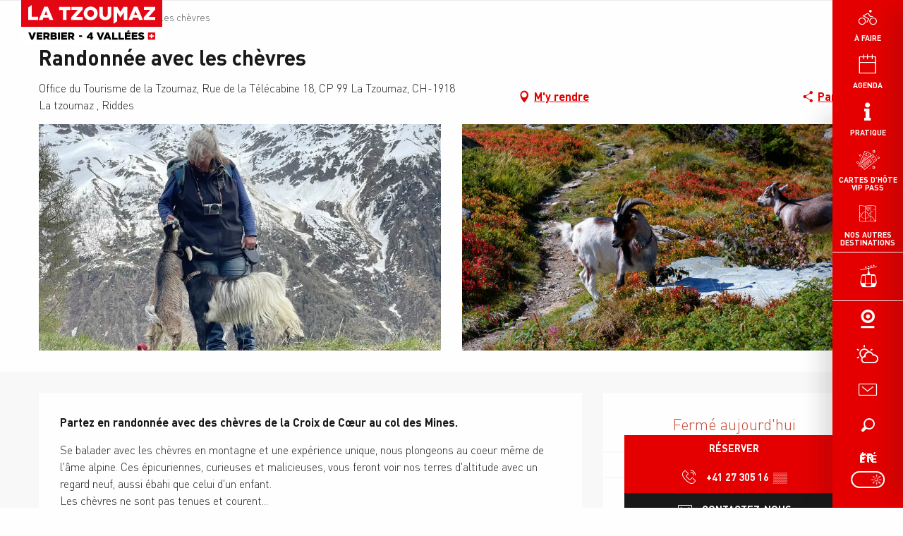

--- FILE ---
content_type: text/html; charset=UTF-8
request_url: https://www.latzoumaz.ch/ete/offres/randonnee-avec-les-chevres-la-tzoumaz-riddes-fr-ete-4935410/
body_size: 26151
content:
<!doctype html>
<html class="no-js" lang="fr-FR"><head><title>Randonnée avec les chèvres (La tzoumaz , Riddes) | La Tzoumaz | Office du Tourisme</title><script>window.globals={"ancestors":{"chapter1":"Offres SIT","chapter2":"ASC - Randonn\u00e9e avec les ch\u00e8vres (La\u00a0tzoumaz\u00a0, Riddes) 4935410","chapter3":null},"current_lang":"ete","current_locale":"fr","current_locale_region":"fr_FR","current_season":"ete","env":"prod","languages":["fr","en","de"],"post_id":56585,"post_image":"https:\/\/api.cloudly.space\/resize\/crop\/1200\/627\/60\/aHR0cHM6Ly9zdGF0aWMuYXBpZGFlLXRvdXJpc21lLmNvbS9maWxlc3RvcmUvb2JqZXRzLXRvdXJpc3RpcXVlcy9pbWFnZXMvMzIvMTUwLzIyNzEzODg4LmpwZw==\/image.jpg","post_title":"ASC - Randonn\u00e9e avec les ch\u00e8vres (La\u00a0tzoumaz\u00a0, Riddes) 4935410","post_type":"touristic_sheet","post_modified":"2026-01-02 14:09:26+01:00","sheet_id":4935410,"site_key":"la-tzoumaz","tags":{"places":[],"seasons":[],"themes":[],"targets":[]},"woody_options_pages":{"search_url":11200,"weather_url":0},"hawwwai":{"sheet_options":{"nearby_distance_max":5000}}}</script><script src="https://cache.consentframework.com/js/pa/32284/c/SDNxl/stub" referrerpolicy="origin" charset="utf-8"></script><script src="https://choices.consentframework.com/js/pa/32284/c/SDNxl/cmp" referrerpolicy="origin" charset="utf-8" async></script><script>document.addEventListener("DOMContentLoaded",function(){document.querySelectorAll("a[href='#consentframework'],a[href='#cmp']").forEach(function(e){e.removeAttribute("target");e.setAttribute("href","javascript:window.Sddan.cmp.displayUI();")})});</script><script type="importmap">{"imports":{"jquery":"https:\/\/woody.cloudly.space\/app\/themes\/woody-theme\/src\/lib\/custom\/jquery@3.7.1.min.mjs","woody_lib_utils":"https:\/\/woody.cloudly.space\/app\/dist\/la-tzoumaz\/addons\/woody-lib-utils\/js\/woody-lib-utils.93266841fa.mjs","woody_addon_search_main":"https:\/\/woody.cloudly.space\/app\/dist\/la-tzoumaz\/addons\/woody-addon-search\/js\/woody-addon-search-main.f068d57b37.mjs","woody_addon_search_data":"https:\/\/woody.cloudly.space\/app\/dist\/la-tzoumaz\/addons\/woody-addon-search\/js\/woody-addon-search-data.78cd9c9154.mjs","woody_addon_devtools_main":"https:\/\/woody.cloudly.space\/app\/dist\/la-tzoumaz\/addons\/woody-addon-devtools\/js\/woody-addon-devtools-main.5ef617cfdb.mjs","woody_addon_devtools_tools":"https:\/\/woody.cloudly.space\/app\/dist\/la-tzoumaz\/addons\/woody-addon-devtools\/js\/woody-addon-devtools-tools.54d58a68c5.mjs","woody_addon_devtools_color_palette":"https:\/\/woody.cloudly.space\/app\/dist\/la-tzoumaz\/addons\/woody-addon-devtools\/js\/woody-addon-devtools-color-palette.a8a41da40b.mjs","woody_addon_devtools_style_shift":"https:\/\/woody.cloudly.space\/app\/dist\/la-tzoumaz\/addons\/woody-addon-devtools\/js\/woody-addon-devtools-style-shift.c4f6081742.mjs","woody_addon_devtools_fake_touristic_sheet":"https:\/\/woody.cloudly.space\/app\/dist\/la-tzoumaz\/addons\/woody-addon-devtools\/js\/woody-addon-devtools-fake-touristic-sheet.2cb516cd17.mjs"}}</script><link rel="preconnect" href="https://cache.consentframework.com" crossorigin><link rel="preconnect" href="https://choices.consentframework.com" crossorigin><link rel="preconnect" href="https://fonts.gstatic.com" crossorigin><link rel="preconnect" href="https://fonts.googleapis.com" crossorigin><link rel="preconnect" href="https://www.googletagmanager.com" crossorigin><link rel="preconnect" href="https://woody.cloudly.space" crossorigin><link rel="preconnect" href="https://api.cloudly.space" crossorigin><script>window.dataLayer=window.dataLayer?window.dataLayer:[];window.dataLayer.push({"event":"globals","data":{"env":"prod","site_key":"la-tzoumaz","page":{"id_page":56585,"name":"ASC &#8211; Randonn\u00e9e avec les ch\u00e8vres (La\u00a0tzoumaz\u00a0, Riddes) #4935410","page_type":"touristic_sheet","tags":{"places":[],"seasons":[],"themes":[],"targets":[]}},"lang":"fr","season":"ete","sheet":{"id_sheet":4935410,"id_sit":"sitra2i-LATZOUMAZ-ETE-6915392","id_reservation":null,"name":"Randonn\u00e9e avec les ch\u00e8vres - Riddes","type":"Activit\u00e9s sportives et culturelles","bordereau":"ASC","city":"Riddes"}}});</script><script>(function(w,d,s,l,i) { w[l]=w[l]||[]; w[l].push({ 'gtm.start': new Date().getTime(),event: 'gtm.js' }); var f=d.getElementsByTagName(s)[0], j=d.createElement(s),dl=l!='dataLayer'? '&l='+l:''; j.async=true; j.src='https://www.googletagmanager.com/gtm.js?id='+i+dl; f.parentNode.insertBefore(j,f); })(window,document,'script','dataLayer','GTM-53PDKFF');</script><link rel="canonical" href="https://www.latzoumaz.ch/ete/offres/randonnee-avec-les-chevres-la-tzoumaz-riddes-fr-ete-4935410/"/><meta charset="UTF-8"/><meta http-equiv="X-UA-Compatible" content="IE=edge"/><meta name="generator" content="Raccourci Agency - WP"/><meta name="viewport" content="width=device-width,initial-scale=1"/><meta name="robots" content="max-snippet:-1, max-image-preview:large, max-video-preview:-1"/><meta property="og:type" content="website"/><meta property="og:url" content="https://www.latzoumaz.ch/ete/offres/randonnee-avec-les-chevres-la-tzoumaz-riddes-fr-ete-4935410/"/><meta name="twitter:card" content="summary"/><meta property="og:site_name" content="La Tzoumaz | Office du Tourisme"/><meta property="og:locale" content="fr_FR"/><meta property="og:locale:alternate" content="fr_FR"/><meta property="og:locale:alternate" content="fr_FR"/><meta property="og:locale:alternate" content="en_GB"/><meta property="og:locale:alternate" content="en_GB"/><meta property="og:locale:alternate" content="de_DE"/><meta property="og:locale:alternate" content="de_DE"/><meta name="description" property="og:description" content="Partez en randonnée avec des chèvres de la Croix de Cœur au col des Mines."/><meta property="og:title" content="Randonnée avec les chèvres - Riddes"/><meta name="twitter:title" content="Randonnée avec les chèvres - Riddes"/><meta name="twitter:description" content="Partez en randonnée avec des chèvres de la Croix de Cœur au col des Mines."/><meta name="format-detection" content="telephone=no"/><meta property="og:image" content="https://api.cloudly.space/resize/crop/1200/627/60/aHR0cHM6Ly9zdGF0aWMuYXBpZGFlLXRvdXJpc21lLmNvbS9maWxlc3RvcmUvb2JqZXRzLXRvdXJpc3RpcXVlcy9pbWFnZXMvMzIvMTUwLzIyNzEzODg4LmpwZw==/image.jpg"/><meta name="twitter:image" content="https://api.cloudly.space/resize/crop/1024/512/60/aHR0cHM6Ly9zdGF0aWMuYXBpZGFlLXRvdXJpc21lLmNvbS9maWxlc3RvcmUvb2JqZXRzLXRvdXJpc3RpcXVlcy9pbWFnZXMvMzIvMTUwLzIyNzEzODg4LmpwZw==/image.jpg"/><meta name="thumbnail" content="https://api.cloudly.space/resize/crop/1200/1200/60/aHR0cHM6Ly9zdGF0aWMuYXBpZGFlLXRvdXJpc21lLmNvbS9maWxlc3RvcmUvb2JqZXRzLXRvdXJpc3RpcXVlcy9pbWFnZXMvMzIvMTUwLzIyNzEzODg4LmpwZw==/image.jpg"/><script type="application/ld+json" class="woody-schema-graph">{"@context":"https:\/\/schema.org","@graph":[{"@type":"WebSite","url":"https:\/\/www.latzoumaz.ch","name":"La Tzoumaz | Office du Tourisme","description":"Site Officiel de La Tzoumaz, station de montagne au coeur de la Suisse. Profitez et ressourcez-vous en famille : glisse l&#039;hiver, nature l&#039;\u00e9t\u00e9.","potentialAction":[{"@type":"SearchAction","target":"https:\/\/www.latzoumaz.ch\/ete\/recherche\/?query={search_term_string}","query-input":"required name=search_term_string"}]},{"@type":"WebPage","url":"https:\/\/www.latzoumaz.ch\/ete\/offres\/randonnee-avec-les-chevres-la-tzoumaz-riddes-fr-ete-4935410\/","headline":"ASC \u2013 Randonn\u00e9e avec les ch\u00e8vres (La\u00a0tzoumaz\u00a0, Riddes) #4935410 | La Tzoumaz | Office du Tourisme","inLanguage":"fr-FR","datePublished":"2026-01-02 13:09:26","dateModified":"2026-01-02 13:09:26","description":"Partez en randonn\u00e9e avec des ch\u00e8vres de la Croix de C\u0153ur au col des Mines. Se balader avec les ch\u00e8vres en montagne et une exp\u00e9rience unique, nous plongeons au coeur m\u00eame de l'\u00e2me alpine. Ces \u00e9picuriennes, curieuses et malicieuses, vous feront voir nos terres d'altitude avec un regard neuf, aussi \u00e9bahi que celui d'un enfant.\r\nLes ch\u00e8vres ne sont pas tenues et courent librement autour de nous durant le temps de la balade. La chevri\u00e8re pr\u00e9sente vous aidera \u00e0 d\u00e9crypter ces charmants animaux et, tout au long du parcours, vous pourrez en apprendre plus sur ces cousines des chamois, \u00e0 l'aide d'un jeu de cartes qui vous challengera sur vos connaissances de ces petits ruminants. Chaque participant donnant les r\u00e9ponses au jeu, recevra un cadeau fort sympathique qui r\u00e9jouira chacun.\n\nR\u00e9servation \u00e0 l'office du tourisme obligatoire au plus tard 2 jours avant"},{"@type":"LocalBusiness","name":"Randonn\u00e9e avec les ch\u00e8vres","description":"Partez en randonn\u00e9e avec des ch\u00e8vres de la Croix de C\u0153ur au col des Mines. Se balader avec les ch\u00e8vres en montagne et une exp\u00e9rience unique, nous plongeons au coeur m\u00eame de l'\u00e2me alpine. Ces \u00e9picuriennes, curieuses et malicieuses, vous feront voir nos terres d'altitude avec un regard neuf, aussi \u00e9bahi que celui d'un enfant.\r\nLes ch\u00e8vres ne sont pas tenues et courent librement autour de nous durant le temps de la balade. La chevri\u00e8re pr\u00e9sente vous aidera \u00e0 d\u00e9crypter ces charmants animaux et, tout au long du parcours, vous pourrez en apprendre plus sur ces cousines des chamois, \u00e0 l'aide d'un jeu de cartes qui vous challengera sur vos connaissances de ces petits ruminants. Chaque participant donnant les r\u00e9ponses au jeu, recevra un cadeau fort sympathique qui r\u00e9jouira chacun.\n\nR\u00e9servation \u00e0 l'office du tourisme obligatoire au plus tard 2 jours avant","url":"","geo":{"@type":"GeoCoordinates","latitude":"46.122003","longitude":"7.232349"},"address":{"@type":"PostalAddress","streetAddress":"Office du Tourisme de la TzoumazRue de la T\u00e9l\u00e9cabine 18CP 99 La Tzoumaz","addressLocality":"La\u00a0Tzoumaz\u00a0","postalCode":"CH-1918","addressCountry":"SUISSE"},"location":{"@type":"Place","name":"Adresse","address":{"@type":"PostalAddress","streetAddress":"Office du Tourisme de la TzoumazRue de la T\u00e9l\u00e9cabine 18CP 99 La Tzoumaz","addressLocality":"La\u00a0Tzoumaz\u00a0","postalCode":"CH-1918","addressCountry":"SUISSE"},"geo":{"@type":"GeoCoordinates","latitude":"46.122003","longitude":"7.232349"}},"telephone":["+41 27 305 16 00"],"image":["https:\/\/static.apidae-tourisme.com\/filestore\/objets-touristiques\/images\/32\/150\/22713888.jpg","https:\/\/static.apidae-tourisme.com\/filestore\/objets-touristiques\/images\/39\/150\/22713895.jpg"]}]}</script><style>img:is([sizes="auto" i], [sizes^="auto," i]) { contain-intrinsic-size: 3000px 1500px }</style><link rel="alternate" href="https://www.latzoumaz.ch/ete/offres/randonnee-avec-les-chevres-la-tzoumaz-riddes-fr-ete-4935410/" hreflang="fr" /><link rel="alternate" href="https://www.latzoumaz.ch/summer/offers/randonnee-avec-les-chevres-la-tzoumaz-riddes-en-summer-4935410/" hreflang="en" /><link rel="alternate" href="https://www.latzoumaz.ch/sommer/angebote/randonnee-avec-les-chevres-la-tzoumaz-riddes-de-sommer-4935410/" hreflang="de" /><script>
window._wpemojiSettings = {"baseUrl":"https:\/\/s.w.org\/images\/core\/emoji\/16.0.1\/72x72\/","ext":".png","svgUrl":"https:\/\/s.w.org\/images\/core\/emoji\/16.0.1\/svg\/","svgExt":".svg","source":{"concatemoji":"https:\/\/www.latzoumaz.ch\/wp\/wp-includes\/js\/wp-emoji-release.min.js?ver=6.8.2"}};
/*! This file is auto-generated */
!function(s,n){var o,i,e;function c(e){try{var t={supportTests:e,timestamp:(new Date).valueOf()};sessionStorage.setItem(o,JSON.stringify(t))}catch(e){}}function p(e,t,n){e.clearRect(0,0,e.canvas.width,e.canvas.height),e.fillText(t,0,0);var t=new Uint32Array(e.getImageData(0,0,e.canvas.width,e.canvas.height).data),a=(e.clearRect(0,0,e.canvas.width,e.canvas.height),e.fillText(n,0,0),new Uint32Array(e.getImageData(0,0,e.canvas.width,e.canvas.height).data));return t.every(function(e,t){return e===a[t]})}function u(e,t){e.clearRect(0,0,e.canvas.width,e.canvas.height),e.fillText(t,0,0);for(var n=e.getImageData(16,16,1,1),a=0;a<n.data.length;a++)if(0!==n.data[a])return!1;return!0}function f(e,t,n,a){switch(t){case"flag":return n(e,"\ud83c\udff3\ufe0f\u200d\u26a7\ufe0f","\ud83c\udff3\ufe0f\u200b\u26a7\ufe0f")?!1:!n(e,"\ud83c\udde8\ud83c\uddf6","\ud83c\udde8\u200b\ud83c\uddf6")&&!n(e,"\ud83c\udff4\udb40\udc67\udb40\udc62\udb40\udc65\udb40\udc6e\udb40\udc67\udb40\udc7f","\ud83c\udff4\u200b\udb40\udc67\u200b\udb40\udc62\u200b\udb40\udc65\u200b\udb40\udc6e\u200b\udb40\udc67\u200b\udb40\udc7f");case"emoji":return!a(e,"\ud83e\udedf")}return!1}function g(e,t,n,a){var r="undefined"!=typeof WorkerGlobalScope&&self instanceof WorkerGlobalScope?new OffscreenCanvas(300,150):s.createElement("canvas"),o=r.getContext("2d",{willReadFrequently:!0}),i=(o.textBaseline="top",o.font="600 32px Arial",{});return e.forEach(function(e){i[e]=t(o,e,n,a)}),i}function t(e){var t=s.createElement("script");t.src=e,t.defer=!0,s.head.appendChild(t)}"undefined"!=typeof Promise&&(o="wpEmojiSettingsSupports",i=["flag","emoji"],n.supports={everything:!0,everythingExceptFlag:!0},e=new Promise(function(e){s.addEventListener("DOMContentLoaded",e,{once:!0})}),new Promise(function(t){var n=function(){try{var e=JSON.parse(sessionStorage.getItem(o));if("object"==typeof e&&"number"==typeof e.timestamp&&(new Date).valueOf()<e.timestamp+604800&&"object"==typeof e.supportTests)return e.supportTests}catch(e){}return null}();if(!n){if("undefined"!=typeof Worker&&"undefined"!=typeof OffscreenCanvas&&"undefined"!=typeof URL&&URL.createObjectURL&&"undefined"!=typeof Blob)try{var e="postMessage("+g.toString()+"("+[JSON.stringify(i),f.toString(),p.toString(),u.toString()].join(",")+"));",a=new Blob([e],{type:"text/javascript"}),r=new Worker(URL.createObjectURL(a),{name:"wpTestEmojiSupports"});return void(r.onmessage=function(e){c(n=e.data),r.terminate(),t(n)})}catch(e){}c(n=g(i,f,p,u))}t(n)}).then(function(e){for(var t in e)n.supports[t]=e[t],n.supports.everything=n.supports.everything&&n.supports[t],"flag"!==t&&(n.supports.everythingExceptFlag=n.supports.everythingExceptFlag&&n.supports[t]);n.supports.everythingExceptFlag=n.supports.everythingExceptFlag&&!n.supports.flag,n.DOMReady=!1,n.readyCallback=function(){n.DOMReady=!0}}).then(function(){return e}).then(function(){var e;n.supports.everything||(n.readyCallback(),(e=n.source||{}).concatemoji?t(e.concatemoji):e.wpemoji&&e.twemoji&&(t(e.twemoji),t(e.wpemoji)))}))}((window,document),window._wpemojiSettings);
</script><link rel='preload' as='style' onload='this.onload=null;this.rel="stylesheet"' id='addon-search-stylesheet-css' href='https://woody.cloudly.space/app/dist/la-tzoumaz/addons/woody-addon-search/css/woody-addon-search.4e0867669a.css?ver=2.1.3' media='screen' /><noscript><link rel='stylesheet' id='addon-search-stylesheet-css' href='https://woody.cloudly.space/app/dist/la-tzoumaz/addons/woody-addon-search/css/woody-addon-search.4e0867669a.css?ver=2.1.3' media='screen' /></noscript><link rel='stylesheet' id='woody-sheet-stylesheet-css' href='https://woody.cloudly.space/app/dist/la-tzoumaz/addons/woody-addon-hawwwai/css/front/hawwwai-touristic-sheet.ebf78ef83d.css?ver=2.5.140' media='all' /><link rel='preload' as='style' onload='this.onload=null;this.rel="stylesheet"' id='leaflet_css-css' href='https://tiles.touristicmaps.com/libs/tmaps.min.css' media='all' /><noscript><link rel='stylesheet' id='leaflet_css-css' href='https://tiles.touristicmaps.com/libs/tmaps.min.css' media='all' /></noscript><link rel='preload' as='style' onload='this.onload=null;this.rel="stylesheet"' id='google-font-patuaone-css' href='https://fonts.googleapis.com/css?family=Patua+One' media='all' /><noscript><link rel='stylesheet' id='google-font-patuaone-css' href='https://fonts.googleapis.com/css?family=Patua+One' media='all' /></noscript><link rel='preload' as='style' onload='this.onload=null;this.rel="stylesheet"' id='google-font-raleway-css' href='https://fonts.googleapis.com/css?family=Raleway' media='all' /><noscript><link rel='stylesheet' id='google-font-raleway-css' href='https://fonts.googleapis.com/css?family=Raleway' media='all' /></noscript><link rel='stylesheet' id='main-stylesheet-css' href='https://woody.cloudly.space/app/dist/la-tzoumaz/css/main-8556d2c1e4.css' media='screen' /><link rel='preload' as='style' onload='this.onload=null;this.rel="stylesheet"' id='wicon-stylesheet-css' href='https://woody.cloudly.space/app/dist/la-tzoumaz/css/wicon-381899fa46.css' media='screen' /><noscript><link rel='stylesheet' id='wicon-stylesheet-css' href='https://woody.cloudly.space/app/dist/la-tzoumaz/css/wicon-381899fa46.css' media='screen' /></noscript><link rel='stylesheet' id='print-stylesheet-css' href='https://woody.cloudly.space/app/dist/la-tzoumaz/css/print-b87b2678ed.css' media='print' /><script defer src="https://woody.cloudly.space/app/dist/la-tzoumaz/addons/woody-addon-search/js/woody-addon-search.963aa0a249.js?ver=2.1.3" id="addon-search-javascripts-js"></script><script defer src="https://woody.cloudly.space/app/themes/woody-theme/src/js/static/obf.min.js?ver=1.88.154" id="obf-js"></script><script defer src="https://woody.cloudly.space/app/dist/la-tzoumaz/addons/woody-addon-eskalad/js/events/eskalad.c2bde38840.js?ver=6.3.3" id="woody-addon-eskalad-js"></script><script defer src="https://woody.cloudly.space/app/dist/la-tzoumaz/addons/woody-addon-eskalad/js/events/eskalad-page.5d2af865c3.js?ver=6.3.3" id="woody-addon-eskalad-page-js"></script><script id="jquery-js-before">
window.siteConfig = {"site_key":"la-tzoumaz","login":"public_la-tzoumaz_website","password":"7e30a85b3ad13bc5df05a07588f5e894","token":"YTVhNTM1MjRhNTVhOkVVQURXVnBXYlZnQUdFRWJEa0FNVkVscVJWRURSbHdWQkE9PTpWbEJTQlZJTkIxWlNWRkZRVWxjQ0FGZFRBZ0VBQlFKVVdRMEhBRllOQ3dBPQ==","mapProviderKeys":{"otmKey":"2dd6c6a9ac0e3f6ff28427ccc6b18ec41f6be9907d242173259a3919d680e5a5","gmKey":"AIzaSyBMx446Q--mQj9mzuZhb7BGVDxac6NfFYc"},"api_url":"https:\/\/api.tourism-system.com","api_render_url":"https:\/\/api.tourism-system.com","current_lang":"fr","current_season":"ete","languages":["fr","en","de"]};
window.useLeafletLibrary=1;window.DrupalAngularConfig=window.DrupalAngularConfig || {};window.DrupalAngularConfig.mapProviderKeys={"otmKey":"2dd6c6a9ac0e3f6ff28427ccc6b18ec41f6be9907d242173259a3919d680e5a5","gmKey":"AIzaSyBMx446Q--mQj9mzuZhb7BGVDxac6NfFYc"};
</script><script type="module" src="https://woody.cloudly.space/app/themes/woody-theme/src/lib/custom/jquery@3.7.1.min.mjs" id="jquery-js"></script><script defer src="https://woody.cloudly.space/app/themes/woody-theme/src/lib/custom/moment-with-locales@2.22.2.min.js" id="jsdelivr_moment-js"></script><script id="woody-sheet-js-extra">
var __hw = {"SECTIONS.TOURISM.SHEET.PERIODS.TODAY":"Aujourd'hui","SECTIONS.TOURISM.SHEET.PERIODS.HAPPENING":"A lieu","SECTIONS.TOURISM.SHEET.PERIODS.ENDED":"Termin\u00e9","SECTIONS.TOURISM.SHEET.PERIODS.ENDED_FOR_TODAY":"Termin\u00e9 pour aujourd'hui","SECTIONS.TOURISM.SHEET.PERIODS.FROM_TODAY":"\u00c0 partir d'aujourd'hui","SECTIONS.TOURISM.SHEET.PERIODS.FROM":"Du","SECTIONS.TOURISM.SHEET.PERIODS.UNTIL_TODAY":"Aujourd'hui","SECTIONS.TOURISM.SHEET.PERIODS.TO":"jusqu'\u00e0","SECTIONS.TOURISM.SHEET.PERIODS.UNTIL":"au","SECTIONS.TOURISM.SHEET.PERIODS.UNTIL_LONG":"jusqu'au","SECTIONS.TOURISM.SHEET.PERIODS.ON":"Le","SECTIONS.TOURISM.SHEET.PERIODS.OPENED":"Ouvert","SECTIONS.TOURISM.SHEET.PERIODS.CLOSED":"Ferm\u00e9","SECTIONS.TOURISM.SHEET.PERIODS.CLOSEDFORTODAY":"Ferm\u00e9 pour aujourd'hui","SECTIONS.TOURISM.SHEET.PERIODS.UNDEFINED":"Horaires non d\u00e9finis","SECTIONS.TOURISM.SHEET.PERIODS.NOW":"En ce moment","GLOBAL.TIMES.TO":"jusqu'\u00e0"};
</script><script defer src="https://woody.cloudly.space/app/dist/la-tzoumaz/addons/woody-addon-hawwwai/js/sheet-bundle.7fecec0205.js?ver=2.5.140" id="woody-sheet-js"></script><script defer src="https://woody.cloudly.space/app/themes/woody-theme/src/lib/npm/swiper/dist/js/swiper.min.js?ver=4.5.1" id="jsdelivr_swiper-js"></script><script defer src="https://woody.cloudly.space/app/themes/woody-theme/src/lib/npm/flatpickr/dist/flatpickr.min.js?ver=4.5.7" id="jsdelivr_flatpickr-js"></script><script defer src="https://woody.cloudly.space/app/themes/woody-theme/src/lib/npm/flatpickr/dist/l10n/fr.js?ver=4.5.7" id="jsdelivr_flatpickr_l10n-js"></script><script defer src="https://woody.cloudly.space/app/themes/woody-theme/src/lib/custom/nouislider@10.1.0.min.js" id="jsdelivr_nouislider-js"></script><script defer src="https://woody.cloudly.space/app/themes/woody-theme/src/lib/custom/lazysizes@4.1.2.min.js" id="jsdelivr_lazysizes-js"></script><script defer src="https://woody.cloudly.space/app/themes/woody-theme/src/lib/custom/moment-timezone-with-data.min.js" id="jsdelivr_moment_tz-js"></script><script defer src="https://woody.cloudly.space/app/themes/woody-theme/src/lib/custom/js.cookie@2.2.1.min.js" id="jsdelivr_jscookie-js"></script><script defer src="https://woody.cloudly.space/app/themes/woody-theme/src/lib/custom/rellax@1.10.1.min.js" id="jsdelivr_rellax-js"></script><script defer src="https://woody.cloudly.space/app/themes/woody-theme/src/lib/custom/iframeResizer@4.3.7.min.js?ver=4.3.7" id="jsdelivr_iframeresizer-js"></script><script defer src="https://woody.cloudly.space/app/themes/woody-theme/src/lib/npm/plyr/dist/plyr.min.js?ver=3.6.8" id="jsdelivr_plyr-js"></script><script defer src="https://woody.cloudly.space/wp/wp-includes/js/dist/hooks.min.js?ver=4d63a3d491d11ffd8ac6" id="wp-hooks-js"></script><script defer src="https://woody.cloudly.space/wp/wp-includes/js/dist/i18n.min.js?ver=5e580eb46a90c2b997e6" id="wp-i18n-js"></script><script defer src="https://woody.cloudly.space/app/themes/woody-theme/src/js/static/i18n-ltr.min.js?ver=1.88.154" id="wp-i18n-ltr-js"></script><script defer src="https://tiles.touristicmaps.com/libs/leaflet.min.js" id="touristicmaps_leaflet-js"></script><script defer src="https://tiles.touristicmaps.com/libs/tangram.min.js" id="touristicmaps_tangram-js"></script><script defer src="https://tiles.touristicmaps.com/libs/markercluster.min.js" id="touristicmaps_cluster-js"></script><script defer src="https://tiles.touristicmaps.com/libs/locate.min.js" id="touristicmaps_locate-js"></script><script defer src="https://tiles.touristicmaps.com/libs/geocoder.min.js" id="touristicmaps_geocoder-js"></script><script defer src="https://tiles.touristicmaps.com/libs/fullscreen.min.js" id="touristicmaps_fullscreen-js"></script><script defer src="https://maps.googleapis.com/maps/api/js?key=AIzaSyBMx446Q--mQj9mzuZhb7BGVDxac6NfFYc&amp;v=3.33&amp;libraries=geometry,places" id="gg_maps-js"></script><script defer src="https://api.tourism-system.com/render/assets/scripts/raccourci/universal-mapV2.min.js" id="hawwwai_universal_map-js"></script><script defer src="https://woody.cloudly.space/app/dist/la-tzoumaz/js/main-7c4e6fc559.js" id="main-javascripts-js"></script><link rel="shortcut icon" type="image/x-icon" href="https://woody.cloudly.space/app/dist/la-tzoumaz/favicon/favicon/favicon-a5eecc12cd.ico"><link rel="shortcut icon" type="image/png" href=""><link rel="apple-touch-icon" sizes="32x32" href=""><link rel="apple-touch-icon" sizes="64x64" href=""><link rel="apple-touch-icon" sizes="120x120" href=""><link rel="apple-touch-icon" sizes="180x180" href=""><link rel="apple-touch-icon" sizes="152x152" href=""><link rel="apple-touch-icon" sizes="167x167" href=""><link rel="icon" sizes="192x192" href=""><link rel="icon" sizes="128x128" href=""></head><body class="wp-singular touristic_sheet-template-default single single-touristic_sheet postid-56585 wp-theme-woody-theme wp-child-theme-la-tzoumaz prod apirender apirender-wordpress woody-hawwwai-sheet sheet-v2 sheet-asc">
            <noscript><iframe src="https://www.googletagmanager.com/ns.html?id=GTM-53PDKFF" height="0" width="0" style="display:none;visibility:hidden"></iframe></noscript>
        
            
    
    <div class="main-wrapper flex-container flex-dir-column">
                                <div class="woody-component-headnavs">
                                
<div class="woody-season-switcher tpl_02 isAbs">
    <div class="switch tiny">
                        <a class="is-hiver is-season-link" href="https://www.latzoumaz.ch/hiver/" title="Changer de saison">
            <span class="season-name">hiver</span>
        </a>
                        <a class="is-ete is-active" href="https://www.latzoumaz.ch/ete/offres/randonnee-avec-les-chevres-la-tzoumaz-riddes-fr-ete-4935410/" title="Changer de saison">
            <input class="switch-input" id="seasonSwitcher" name="summer-winter" checked type="checkbox">
            <label class="switch-paddle" for="seasonSwitcher">
                <span class="show-for-sr">Changer de saison</span>
                <span class="season-name">été</span>
            </label>
        </a>
                </div>
</div>

    
                        <ul class="tools list-unstyled flex-container align-middle">
                                                                                        <li >
                                                                    <a class="no-ext lifts-link" href="https://www.latzoumaz.ch/ete/domaine-skiable-ete/" target="_self" title="" >
                                                                                    <span class="wicon wicon--74-remontee-mecanique"></span>
                                                                                                                    </a>
                                                            </li>
                                                                                                <li >
                                                                    <a class="no-ext webcam-link" href="https://www.latzoumaz.ch/ete/offres/randonnee-avec-les-chevres-la-tzoumaz-riddes-fr-ete-4935410/" target="_self" title="" >
                                                                                    <span class="wicon wicon--77-webcam"></span>
                                                                                                                    </a>
                                                            </li>
                                                                                                <li >
                                                                    <a class="no-ext weather-link" href="https://www.latzoumaz.ch/ete/meteo/" target="_self" title="" >
                                                                                    <span class="wicon wicon--78-weather"></span>
                                                                                                                    </a>
                                                            </li>
                                                                                                <li >
                                                                    <a class="no-ext contact-link" href="https://www.latzoumaz.ch/ete/offres/randonnee-avec-les-chevres-la-tzoumaz-riddes-fr-ete-4935410/" target="_self" title="" >
                                                                                    <span class="wicon wicon-044-enveloppe"></span>
                                                                                                                    </a>
                                                            </li>
                                                                                                                                                <li class="search-tool"><div role="button" aria-label="Recherche" class="search-toggler-wrapper woody-component-esSearch-block" tabindex="0">
    <span class="esSearch-button results-toggler" data-label="Recherche" title="Recherche">
        <span class="wicon wicon-053-loupe-par-defaut search-icon" aria-hidden="true"></span>
        <span class="show-for-sr">Rechercher</span>
        <span class="button-label" data-label="Recherche"></span>
    </span>
</div>
</li>
                                                    <li class="lang_switcher-tool"><div class="woody-lang_switcher woody-lang_switcher-reveal tpl_01" data-label="Langue" role="button" aria-label="Choix de la langue"><div class="lang_switcher-button" data-label="Langue"  tabindex="0"><div class="fr" data-lang="fr">fr</div></div></div></li>
                                            </ul>
            
    

            <header class="woody-component-header custom_header site-header show-for-xlarge" data-click-open="true"  data-disable-hover="true" data-dropdown-menu="data-dropdown-menu"  role="banner">

        <div class="is-brand-logo flex-container align-center">
        <a class="menuLogo" href="https://www.latzoumaz.ch/ete/">
            <span class="brand-logo"><img src="https://woody.cloudly.space/app/themes/la-tzoumaz/logo.svg" /></span>
        </a>
    </div>


    <div class="main-menu-wrapper">

                <nav class="top-bar title-bar" id="main-menu">
            <ul class="menu dropdown vertical">
                                                <li class=" is-dropdown-submenu-parent ">
                    <a class="menuLink" href="https://www.latzoumaz.ch/ete/a-faire/" target="_self" data-post-id="40285">
                                                <span class="wicon menuLink-wicon wicon-055-vtt"></span>
                                                                        <span class="menuLink-title">À faire</span>
                                            </a>
                                        <ul class="menu" data-link-parent="40285" data-title="À faire">
                        <li class="grid-container"><div class="grid_1col_tpl_01 grid-x align-top grid-padding-x grid-padding-y"><div class="cell xmedium-down-order-9"><ul class="depth-2 menu"><li><a class="depth2-link" href="https://www.latzoumaz.ch/ete/a-faire/a-faire/" data-toggle="depth3-dropdown-external">Activités sportives</a></li><li><a class="depth2-link" href="https://www.latzoumaz.ch/ete/divertissement/" data-toggle="depth3-dropdown-external">Divertissement</a></li><li><a class="depth2-link" href="https://www.latzoumaz.ch/ete/a-faire/bien%e2%80%91etre-detente/" data-toggle="depth3-dropdown-external">Bien‑être & détente </a></li><li><a class="depth2-link" href="https://www.latzoumaz.ch/ete/a-faire/en-famille/" data-toggle="depth3-dropdown-external">En famille</a></li><li><a class="depth2-link" href="https://www.latzoumaz.ch/ete/a-faire/camps-et-garde-pour-enfants-ete/" data-toggle="depth3-dropdown-external">Camps et garde pour enfants</a></li><li><a class="depth2-link" href="https://www.latzoumaz.ch/ete/top-10-des-experiences-a-ne-pas-manquer/" data-toggle="depth3-dropdown-external">Inspirations</a></li></ul></div></div></li>
                    </ul>
                                    </li>
                                                <li class=" ">
                    <a class="menuLink" href="https://www.latzoumaz.ch/ete/agenda/" target="_self" data-post-id="40883">
                                                <span class="wicon menuLink-wicon wicon-018-agenda"></span>
                                                                        <span class="menuLink-title">Agenda</span>
                                            </a>
                                    </li>
                                                <li class=" is-dropdown-submenu-parent ">
                    <a class="menuLink" href="https://www.latzoumaz.ch/ete/pratique-ete/" target="_self" data-post-id="40322">
                                                <span class="wicon menuLink-wicon wicon--79-info"></span>
                                                                        <span class="menuLink-title">Pratique</span>
                                            </a>
                                        <ul class="menu" data-link-parent="40322" data-title="Pratique">
                        <li class="grid-container"><div class="grid_1col_tpl_01 grid-x align-top grid-padding-x grid-padding-y"><div class="cell xmedium-down-order-9"><ul class="depth-2 menu"><li><a class="depth2-link" href="https://www.latzoumaz.ch/ete/pratique-ete/gastronomie-boissons-ete/" data-toggle="depth3-dropdown-external">Gastronomie & Boissons </a></li><li><a class="depth2-link" href="https://www.latzoumaz.ch/ete/pratique-ete/commerces-services-ete/" data-toggle="depth3-dropdown-external">Commerces & services</a></li><li><a class="depth2-link" href="https://www.latzoumaz.ch/ete/pratique-ete/hebergements-ete/" data-toggle="depth3-dropdown-external">Hébergements </a></li><li><a class="depth2-link" href="https://www.latzoumaz.ch/ete/pratique-ete/transports-ete/" data-toggle="depth3-dropdown-external">Venir à La Tzoumaz</a></li><li><a class="depth2-link" href="https://www.latzoumaz.ch/ete/pratique-ete/offices-de-tourisme-ete/" data-toggle="depth3-dropdown-external">Offices de tourisme</a></li><li><a class="depth2-link" href="https://www.latzoumaz.ch/ete/pratique-ete/goodies/" data-toggle="depth3-dropdown-external">Goodies La Tzoumaz</a></li><li><a class="depth2-link" href="https://www.verbier.ch/ete/vip-pass/" data-toggle="depth3-dropdown-external">Carte d’hôtes VIP Pass</a></li><li><a class="depth2-link" href="https://www.latzoumaz.ch/ete/dechetterie/" data-toggle="depth3-dropdown-external">Déchetterie </a></li><li><a class="depth2-link" href="https://www.latzoumaz.ch/ete/annuaire/" data-toggle="depth3-dropdown-external">Annuaire / Contacts</a></li></ul></div></div></li>
                    </ul>
                                    </li>
                                                <li class=" is-dropdown-submenu-parent ">
                    <a class="menuLink" href="https://www.latzoumaz.ch/ete/nos-autres-destinations/" target="_self" data-post-id="40384">
                                                <span class="wicon menuLink-wicon wicon--32-carte"></span>
                                                                        <span class="menuLink-title">Nos autres destinations</span>
                                            </a>
                                        <ul class="menu" data-link-parent="40384" data-title="Nos autres destinations">
                        <li class="grid-container"><div class="grid_1col_tpl_01 grid-x align-top grid-padding-x grid-padding-y"><div class="cell xmedium-down-order-9"><ul class="depth-2 menu"><li><a class="depth2-link" href="https://www.latzoumaz.ch/ete/nos-autres-destinations/poles-touristiques/" data-toggle="depth3-dropdown-external">Pôles touristiques</a></li><li><a class="depth2-link" href="https://www.latzoumaz.ch/ete/nos-autres-destinations/lieux-incontournables/" data-toggle="depth3-dropdown-external">Lieux incontournables</a></li><li><a class="depth2-link" href="https://www.latzoumaz.ch/ete/pratique-ete/iserables/" data-toggle="depth3-dropdown-external">Isérables</a></li></ul></div></div></li>
                    </ul>
                                    </li>
                                                <li class=" vip-pass">
                    <a class="menuLink" href="https://verbier.ch/ete/vip-pass" target="_blank" data-post-id="">
                                                                        <span class="menuLink-title">Cartes d'hôte VIP PASS</span>
                                            </a>
                                    </li>
                            </ul>
        </nav>

                        <div class="header-pass">
            <a class="pass-button" href="https://www.latzoumaz.ch/ete/domaine-skiable-ete/">
                <span class="pass-icon wicon wicon--74-remontee-mecanique"></span>
            </a>
        </div>
        
                <div class="header-tools">
                        <div class="tools-webcam">
                <a href="https://www.latzoumaz.ch/ete/domaine-skiable-ete/webcams-ete/" title="" target="_self">
                    <span class="wicon wicon--77-webcam"></span>
                </a>
            </div>
                                    <div class="tools-weather">
                <a href="https://www.latzoumaz.ch/ete/meteo/" title="" target="_self">
                    <span class="wicon wicon--78-weather"></span>
                </a>
            </div>
                                    <div class="tools-contact">
                <a href="https://www.latzoumaz.ch/ete/formulaire-de-contact/" title="" target="_self">
                    <span class="wicon wicon-044-enveloppe"></span>
                </a>
            </div>
            
            <div role="button" aria-label="Recherche" class="search-toggler-wrapper woody-component-esSearch-block" tabindex="0">
    <span class="esSearch-button results-toggler" data-label="Recherche" title="Recherche">
        <span class="wicon wicon-053-loupe-par-defaut search-icon" aria-hidden="true"></span>
        <span class="show-for-sr">Rechercher</span>
        <span class="button-label" data-label="Recherche"></span>
    </span>
</div>

        </div>

                            <div class="header-seasonSwitcher">
                                    
<div class="woody-season-switcher tpl_02 isAbs">
    <div class="switch tiny">
                        <a class="is-hiver is-season-link" href="https://www.latzoumaz.ch/hiver/" title="Changer de saison">
            <span class="season-name">hiver</span>
        </a>
                        <a class="is-ete is-active" href="https://www.latzoumaz.ch/ete/offres/randonnee-avec-les-chevres-la-tzoumaz-riddes-fr-ete-4935410/" title="Changer de saison">
            <input class="switch-input" id="seasonSwitcher" name="summer-winter" checked type="checkbox">
            <label class="switch-paddle" for="seasonSwitcher">
                <span class="show-for-sr">Changer de saison</span>
                <span class="season-name">été</span>
            </label>
        </a>
                </div>
</div>

            </div>
        
                <div class="header-langSwitcher">
            <div class="woody-lang_switcher woody-lang_switcher-reveal tpl_01" data-label="Langue" role="button" aria-label="Choix de la langue"><div class="lang_switcher-button" data-label="Langue"  tabindex="0"><div class="fr" data-lang="fr">fr</div></div></div>
        </div>
    </div>
</header>

    </div>





                                
        <div class="site-content">
                                <script type="text/javascript">
            const hwConfig = {"options":{"tourism":true,"avatar":false,"showgallery":true,"samecontacts":false,"hidephones":true,"remindernavbar":true,"realtimeopenings":true,"deliveryoffice_priority":false,"city_trip":false,"planner":false,"print":false,"share":false,"sso":false,"send":false,"central":true,"bookinglink":true,"bookingcontact":false,"sso_options":{"tickets":false,"trips":false},"wishlist":false,"proprio":false,"near":true,"blablacar":false,"map":{"osm":false},"googlecalendar":false,"interpolate_periods":true,"comments":false,"legalinfos":false,"addreviews":true,"fallback":true,"nosearchlink":false,"bestpriceguaranteed":true,"widget_fairguest":false,"help_label":false,"mail_contact":false,"displayed_contacts":{"establishment":true,"booking":false,"owner":false},"contactOptin":{"optinPresta":true,"optinOt":true},"widgets":{"tripadvisor":false,"guestsuite":false},"analytics_off":true},"confMap":["blablacar","near"],"interactiveMap":{"groups":[]},"bookingConfig":{"playlists":[]},"wishlistConfig":[],"site_key":"la-tzoumaz","token":"la-tzoumaz_v2","destinationApiId":"5f8daf9e6e40a5be368b4567","destinationName":"","timezone":"Europe\/Paris","services":{"contact":"la-tzoumaz"},"accountName":"la-tzoumaz_v2","lang":"fr","roadbook":false,"onlyLang":false,"season":null,"apiAccount":{"metadata":{"type":"node","dataType":"listPlaylists","name":"la-tzoumaz_v2","id":"la-tzoumaz_v2","token":"la-tzoumaz","fields":{"version":"2","thesaurus_tag":"MTH.LOC.LA-TZOUMAZ"}}}};
            const HwSheet = {"bordereau":"ASC","sousBordereau":null,"contractCode":null,"sitSourceData":{"logo":"https:\/\/api.tourism-system.com\/static\/assets\/images\/logo-apidae.svg","link":"https:\/\/www.verbier.ch","sourceIdentifier":"6915392","sitSource":"apidae","modified":"2024-07-19T12:12:03.049+00:00","creator":"Verbier Tourisme"},"businessName":"Randonn\u00e9e avec les ch\u00e8vres","sheetId":"4935410","legalInformations":[],"covidDescription":null,"lightCovidDescription":null,"covidCharterStatus":null,"covidServices":null,"covidOpenings":[],"specialClosures":[],"labelRatings":[],"extralabels":null,"chains":[],"tagCorner":null,"territoryLabelBrands":[],"specialLabels":[],"labels":{"simpleLabels":{"_title":null,"_labels":[]},"tourismHandicap":{"_title":null,"_labels":[],"_display":{"06.05.01":false,"06.05.02":false,"06.05.03":false,"06.05.04":false}}},"slogan":"Partez en randonn\u00e9e avec des ch\u00e8vres de la Croix de C\u0153ur au col des Mines.","description":"Se balader avec les ch\u00e8vres en montagne et une exp\u00e9rience unique, nous plongeons au coeur m\u00eame de l'\u00e2me alpine. Ces \u00e9picuriennes, curieuses et malicieuses, vous feront voir nos terres d'altitude avec un regard neuf, aussi \u00e9bahi que celui d'un enfant.\r\nLes ch\u00e8vres ne sont pas tenues et courent librement autour de nous durant le temps de la balade. La chevri\u00e8re pr\u00e9sente vous aidera \u00e0 d\u00e9crypter ces charmants animaux et, tout au long du parcours, vous pourrez en apprendre plus sur ces cousines des chamois, \u00e0 l'aide d'un jeu de cartes qui vous challengera sur vos connaissances de ces petits ruminants. Chaque participant donnant les r\u00e9ponses au jeu, recevra un cadeau fort sympathique qui r\u00e9jouira chacun.\n\nR\u00e9servation \u00e0 l'office du tourisme obligatoire au plus tard 2 jours avant","lightDescription":"Se balader avec les ch\u00e8vres en montagne et une exp\u00e9rience unique, nous plongeons au coeur m\u00eame de l'\u00e2me alpine. Ces \u00e9picuriennes, curieuses et malicieuses, vous feront voir nos terres d'altitude avec un regard neuf, aussi \u00e9bahi que celui d'un enfant.\r\nLes ch\u00e8vres ne sont pas tenues et courent librement autour de nous durant le temps de la balade. La chevri\u00e8re pr\u00e9sente vous aidera \u00e0 d\u00e9crypter ces charmants animaux et, tout au long du parcours, vous pourrez en apprendre plus sur ces cousines...","passDescription":null,"deals":null,"goodDealsDescription":null,"subTitle":null,"groupsDescription":{"description":null,"label":""},"thalassoData":null,"additionals":{"others":[]},"ageRangeActivity":[],"servicesOffers":[],"mainServices":null,"langs":[{"lang":"fr","_lang":"Fran\u00e7ais","_url":"https:\/\/api.tourism-system.com\/static\/assets\/images\/flags\/32\/fr.png"}],"wishlistConfig":null,"dataCustomers":[],"type":null,"criterias":[],"distance":null,"geolocations":{"type":"08.02.02.03","longitude":"7.232349","latitude":"46.122003"},"locality":"La\u00a0tzoumaz\u00a0, Riddes","addressComplement":"Rendez-vous \u00e0 la Croix de C\u0153ur","accessPoints":null,"environmentPoints":null,"contacts":{"establishment":{"type":"04.03.13","_type":"Etab\/Lieu\/Structure","businessName":"Randonn\u00e9e avec les ch\u00e8vres","address1":"Office du Tourisme de la Tzoumaz","address2":"Rue de la T\u00e9l\u00e9cabine 18","address3":"CP 99 La Tzoumaz","commune":"Riddes","deliveryOffice":"La\u00a0Tzoumaz\u00a0","inseeCode":"CH6139","zipCode":"CH-1918","cedex":null,"country":"SUISSE","civility":null,"peopleFirstName":null,"peopleLastName":null,"phones":["+41 27 305 16 00"],"descriptionPhones":[""],"descriptionWebsites":null,"fax":null,"websites":null,"function":null},"owner":{"type":"04.03.30","_type":null,"businessName":null,"address1":null,"address2":null,"address3":null,"commune":null,"deliveryOffice":null,"inseeCode":null,"zipCode":null,"cedex":null,"country":null,"civility":null,"peopleFirstName":null,"peopleLastName":null,"phones":null,"descriptionPhones":null,"descriptionWebsites":null,"fax":null,"websites":null},"booking":{"type":"04.03.33","_type":null,"businessName":null,"address1":null,"address2":null,"address3":null,"commune":null,"deliveryOffice":null,"inseeCode":null,"zipCode":null,"cedex":null,"country":null,"civility":null,"peopleFirstName":null,"peopleLastName":null,"phones":null,"descriptionPhones":null,"descriptionWebsites":null,"fax":null,"websites":null},"group":{"type":"99.04.03.01","_type":null,"businessName":null,"address1":null,"address2":null,"address3":null,"commune":null,"deliveryOffice":null,"inseeCode":null,"zipCode":null,"cedex":null,"country":null,"civility":null,"peopleFirstName":null,"peopleLastName":null,"phones":null,"descriptionPhones":null,"descriptionWebsites":null,"fax":null,"websites":null}},"contactsMultiples":{"establishments":[{"type":"04.03.13","_type":"Etab\/Lieu\/Structure","businessName":"Randonn\u00e9e avec les ch\u00e8vres","address1":"Office du Tourisme de la Tzoumaz","address2":"Rue de la T\u00e9l\u00e9cabine 18","address3":"CP 99 La Tzoumaz","commune":"Riddes","deliveryOffice":"La\u00a0Tzoumaz\u00a0","inseeCode":"CH6139","zipCode":"CH-1918","cedex":null,"country":"SUISSE","civility":null,"peopleFirstName":null,"peopleLastName":null,"function":null,"phones":["+41 27 305 16 00"],"hasEmail":true,"descriptionPhones":[""],"descriptionWebsites":null,"fax":null,"websites":null,"position":1}],"owners":null,"bookings":null,"groups":null},"contactLabel":null,"mailContact":null,"hasCentraleDispo":false,"hasTsAvailabilities":false,"availabilities":[],"centralResa":null,"bookingUrl":"https:\/\/web5.deskline.net\/TZOUMAZ\/a4a76411-315f-4a39-8bec-c57a6c1b99b2\/fr?p=1#\/experiences\/CH2\/a550cde7-b5d0-484b-bdf5-2570bbeb448e\/randonnee-avec-les-chevres?useDetailSearch=false","user":[],"practicalInfos":null,"sfBeachType":[],"sfArtWorksRoadData":[],"sfEventPlaces":[],"sfGolfCourse":[],"hashtag":null,"sfInternalCriterias":["417.20.03.16.06"],"chefName":null,"accessibleLink":null,"tripadvisorLink":null,"sfMaBoiteInvite":[],"sfThematicDescription":[],"sfTourismHandicapDordogne":[],"sfMenuUrl":null,"sfSpecificExternalLink":null,"sfExternalGrc":null,"widgets":{"sfWidgetTripAdvisor":null,"sfWidgetGuestSuite":null,"sfWidgetPictoAccess":null,"sfWidgetAccesLibre":null,"sfWidgetOpenEdit":null,"sfWidgetAntidots":null,"proInfirmis":[]},"capacities":{"groupCapacities":[{"type":"99.14.01.07","capacity":"4","unitCapacity":"99.01.03.01.05","_type":"Groupes"},{"type":"99.14.01.07","capacity":"6","unitCapacity":"99.01.03.01.06","_type":"Groupes"}]},"arrangementsDefault":[],"arrangementsHallWithLayouts":[],"arrangementLayouts":[],"referenceTariff":{"currency":"CHF"},"tariffs":[],"tariffComplement":null,"tariffFree":null,"tariffPeriods":[],"paymentMethods":[],"openingPeriods":{"periods":[],"hasHours":false,"hasOnlyOneDayPeriods":false,"nextDates":[],"description":"Sous r\u00e9serve de conditions m\u00e9t\u00e9o favorables","hasInnerDescription":false,"registrationEventpro":null},"fmaInsert":[],"dates":null,"mainImg":{"url":{"landscape":"https:\/\/api.cloudly.space\/resize\/cropratioresize\/460\/345\/60\/aHR0cHM6Ly9zdGF0aWMuYXBpZGFlLXRvdXJpc21lLmNvbS9maWxlc3RvcmUvb2JqZXRzLXRvdXJpc3RpcXVlcy9pbWFnZXMvMzIvMTUwLzIyNzEzODg4LmpwZw==\/image.jpg","portrait":"https:\/\/api.cloudly.space\/resize\/cropratioresize\/460\/690\/60\/aHR0cHM6Ly9zdGF0aWMuYXBpZGFlLXRvdXJpc21lLmNvbS9maWxlc3RvcmUvb2JqZXRzLXRvdXJpc3RpcXVlcy9pbWFnZXMvMzIvMTUwLzIyNzEzODg4LmpwZw==\/image.jpg","square":"https:\/\/api.cloudly.space\/resize\/cropratioresize\/690\/690\/60\/aHR0cHM6Ly9zdGF0aWMuYXBpZGFlLXRvdXJpc21lLmNvbS9maWxlc3RvcmUvb2JqZXRzLXRvdXJpc3RpcXVlcy9pbWFnZXMvMzIvMTUwLzIyNzEzODg4LmpwZw==\/image.jpg","manual":"https:\/\/api.cloudly.space\/resize\/cropratioresize\/%width%\/%height%\/60\/aHR0cHM6Ly9zdGF0aWMuYXBpZGFlLXRvdXJpc21lLmNvbS9maWxlc3RvcmUvb2JqZXRzLXRvdXJpc3RpcXVlcy9pbWFnZXMvMzIvMTUwLzIyNzEzODg4LmpwZw==\/image.jpg"},"title":"Randonn\u00e9e avec les ch\u00e8vres","alt":"Randonn\u00e9e avec les ch\u00e8vres"},"allImgs":[{"landscape":"https:\/\/api.cloudly.space\/resize\/cropratioresize\/460\/345\/60\/aHR0cHM6Ly9zdGF0aWMuYXBpZGFlLXRvdXJpc21lLmNvbS9maWxlc3RvcmUvb2JqZXRzLXRvdXJpc3RpcXVlcy9pbWFnZXMvMzIvMTUwLzIyNzEzODg4LmpwZw==\/image.jpg","portrait":"https:\/\/api.cloudly.space\/resize\/cropratioresize\/460\/690\/60\/aHR0cHM6Ly9zdGF0aWMuYXBpZGFlLXRvdXJpc21lLmNvbS9maWxlc3RvcmUvb2JqZXRzLXRvdXJpc3RpcXVlcy9pbWFnZXMvMzIvMTUwLzIyNzEzODg4LmpwZw==\/image.jpg","square":"https:\/\/api.cloudly.space\/resize\/cropratioresize\/690\/690\/60\/aHR0cHM6Ly9zdGF0aWMuYXBpZGFlLXRvdXJpc21lLmNvbS9maWxlc3RvcmUvb2JqZXRzLXRvdXJpc3RpcXVlcy9pbWFnZXMvMzIvMTUwLzIyNzEzODg4LmpwZw==\/image.jpg","manual":"https:\/\/api.cloudly.space\/resize\/cropratioresize\/%width%\/%height%\/60\/aHR0cHM6Ly9zdGF0aWMuYXBpZGFlLXRvdXJpc21lLmNvbS9maWxlc3RvcmUvb2JqZXRzLXRvdXJpc3RpcXVlcy9pbWFnZXMvMzIvMTUwLzIyNzEzODg4LmpwZw==\/image.jpg"},{"landscape":"https:\/\/api.cloudly.space\/resize\/cropratioresize\/460\/345\/60\/aHR0cHM6Ly9zdGF0aWMuYXBpZGFlLXRvdXJpc21lLmNvbS9maWxlc3RvcmUvb2JqZXRzLXRvdXJpc3RpcXVlcy9pbWFnZXMvMzkvMTUwLzIyNzEzODk1LmpwZw==\/image.jpg","portrait":"https:\/\/api.cloudly.space\/resize\/cropratioresize\/460\/690\/60\/aHR0cHM6Ly9zdGF0aWMuYXBpZGFlLXRvdXJpc21lLmNvbS9maWxlc3RvcmUvb2JqZXRzLXRvdXJpc3RpcXVlcy9pbWFnZXMvMzkvMTUwLzIyNzEzODk1LmpwZw==\/image.jpg","square":"https:\/\/api.cloudly.space\/resize\/cropratioresize\/690\/690\/60\/aHR0cHM6Ly9zdGF0aWMuYXBpZGFlLXRvdXJpc21lLmNvbS9maWxlc3RvcmUvb2JqZXRzLXRvdXJpc3RpcXVlcy9pbWFnZXMvMzkvMTUwLzIyNzEzODk1LmpwZw==\/image.jpg","manual":"https:\/\/api.cloudly.space\/resize\/cropratioresize\/%width%\/%height%\/60\/aHR0cHM6Ly9zdGF0aWMuYXBpZGFlLXRvdXJpc21lLmNvbS9maWxlc3RvcmUvb2JqZXRzLXRvdXJpc3RpcXVlcy9pbWFnZXMvMzkvMTUwLzIyNzEzODk1LmpwZw==\/image.jpg"}],"gallery":[{"type":"03.01.01","URL":"https:\/\/static.apidae-tourisme.com\/filestore\/objets-touristiques\/images\/32\/150\/22713888.jpg","name":{"fr":"Ch\u00e8vre"},"copyright":"Famille Wyssenbach","_thumbURL":"https:\/\/static.apidae-tourisme.com\/filestore\/objets-touristiques\/images\/32\/150\/22713888.jpg","_facebookURL":"https:\/\/api.cloudly.space\/resize\/crop\/1200\/627\/60\/aHR0cHM6Ly9zdGF0aWMuYXBpZGFlLXRvdXJpc21lLmNvbS9maWxlc3RvcmUvb2JqZXRzLXRvdXJpc3RpcXVlcy9pbWFnZXMvMzIvMTUwLzIyNzEzODg4LmpwZw==\/image.jpg","_twitterURL":"https:\/\/api.cloudly.space\/resize\/crop\/1024\/512\/60\/aHR0cHM6Ly9zdGF0aWMuYXBpZGFlLXRvdXJpc21lLmNvbS9maWxlc3RvcmUvb2JqZXRzLXRvdXJpc3RpcXVlcy9pbWFnZXMvMzIvMTUwLzIyNzEzODg4LmpwZw==\/image.jpg","_thumbnailURL":"https:\/\/api.cloudly.space\/resize\/crop\/1200\/1200\/60\/aHR0cHM6Ly9zdGF0aWMuYXBpZGFlLXRvdXJpc21lLmNvbS9maWxlc3RvcmUvb2JqZXRzLXRvdXJpc3RpcXVlcy9pbWFnZXMvMzIvMTUwLzIyNzEzODg4LmpwZw==\/image.jpg","_copyright":"Famille Wyssenbach","_name":"Ch\u00e8vre"},{"type":"03.01.01","URL":"https:\/\/static.apidae-tourisme.com\/filestore\/objets-touristiques\/images\/39\/150\/22713895.jpg","name":{"fr":"ch\u00e8vre"},"_thumbURL":"https:\/\/static.apidae-tourisme.com\/filestore\/objets-touristiques\/images\/39\/150\/22713895.jpg","_facebookURL":"https:\/\/api.cloudly.space\/resize\/crop\/1200\/627\/60\/aHR0cHM6Ly9zdGF0aWMuYXBpZGFlLXRvdXJpc21lLmNvbS9maWxlc3RvcmUvb2JqZXRzLXRvdXJpc3RpcXVlcy9pbWFnZXMvMzkvMTUwLzIyNzEzODk1LmpwZw==\/image.jpg","_twitterURL":"https:\/\/api.cloudly.space\/resize\/crop\/1024\/512\/60\/aHR0cHM6Ly9zdGF0aWMuYXBpZGFlLXRvdXJpc21lLmNvbS9maWxlc3RvcmUvb2JqZXRzLXRvdXJpc3RpcXVlcy9pbWFnZXMvMzkvMTUwLzIyNzEzODk1LmpwZw==\/image.jpg","_thumbnailURL":"https:\/\/api.cloudly.space\/resize\/crop\/1200\/1200\/60\/aHR0cHM6Ly9zdGF0aWMuYXBpZGFlLXRvdXJpc21lLmNvbS9maWxlc3RvcmUvb2JqZXRzLXRvdXJpc3RpcXVlcy9pbWFnZXMvMzkvMTUwLzIyNzEzODk1LmpwZw==\/image.jpg","_name":"ch\u00e8vre"}],"sortedGallery":[],"mosaicMedias":[{"type":"03.01.01","URL":"https:\/\/static.apidae-tourisme.com\/filestore\/objets-touristiques\/images\/32\/150\/22713888.jpg","name":{"fr":"Ch\u00e8vre"},"copyright":"Famille Wyssenbach","_thumbURL":"https:\/\/static.apidae-tourisme.com\/filestore\/objets-touristiques\/images\/32\/150\/22713888.jpg","_facebookURL":"https:\/\/api.cloudly.space\/resize\/crop\/1200\/627\/60\/aHR0cHM6Ly9zdGF0aWMuYXBpZGFlLXRvdXJpc21lLmNvbS9maWxlc3RvcmUvb2JqZXRzLXRvdXJpc3RpcXVlcy9pbWFnZXMvMzIvMTUwLzIyNzEzODg4LmpwZw==\/image.jpg","_twitterURL":"https:\/\/api.cloudly.space\/resize\/crop\/1024\/512\/60\/aHR0cHM6Ly9zdGF0aWMuYXBpZGFlLXRvdXJpc21lLmNvbS9maWxlc3RvcmUvb2JqZXRzLXRvdXJpc3RpcXVlcy9pbWFnZXMvMzIvMTUwLzIyNzEzODg4LmpwZw==\/image.jpg","_thumbnailURL":"https:\/\/api.cloudly.space\/resize\/crop\/1200\/1200\/60\/aHR0cHM6Ly9zdGF0aWMuYXBpZGFlLXRvdXJpc21lLmNvbS9maWxlc3RvcmUvb2JqZXRzLXRvdXJpc3RpcXVlcy9pbWFnZXMvMzIvMTUwLzIyNzEzODg4LmpwZw==\/image.jpg","_copyright":"Famille Wyssenbach","_name":"Ch\u00e8vre"},{"type":"03.01.01","URL":"https:\/\/static.apidae-tourisme.com\/filestore\/objets-touristiques\/images\/39\/150\/22713895.jpg","name":{"fr":"ch\u00e8vre"},"_thumbURL":"https:\/\/static.apidae-tourisme.com\/filestore\/objets-touristiques\/images\/39\/150\/22713895.jpg","_facebookURL":"https:\/\/api.cloudly.space\/resize\/crop\/1200\/627\/60\/aHR0cHM6Ly9zdGF0aWMuYXBpZGFlLXRvdXJpc21lLmNvbS9maWxlc3RvcmUvb2JqZXRzLXRvdXJpc3RpcXVlcy9pbWFnZXMvMzkvMTUwLzIyNzEzODk1LmpwZw==\/image.jpg","_twitterURL":"https:\/\/api.cloudly.space\/resize\/crop\/1024\/512\/60\/aHR0cHM6Ly9zdGF0aWMuYXBpZGFlLXRvdXJpc21lLmNvbS9maWxlc3RvcmUvb2JqZXRzLXRvdXJpc3RpcXVlcy9pbWFnZXMvMzkvMTUwLzIyNzEzODk1LmpwZw==\/image.jpg","_thumbnailURL":"https:\/\/api.cloudly.space\/resize\/crop\/1200\/1200\/60\/aHR0cHM6Ly9zdGF0aWMuYXBpZGFlLXRvdXJpc21lLmNvbS9maWxlc3RvcmUvb2JqZXRzLXRvdXJpc3RpcXVlcy9pbWFnZXMvMzkvMTUwLzIyNzEzODk1LmpwZw==\/image.jpg","_name":"ch\u00e8vre"}],"medias":{"videos":[],"photos":[{"type":"03.01.01","URL":"https:\/\/static.apidae-tourisme.com\/filestore\/objets-touristiques\/images\/32\/150\/22713888.jpg","name":{"fr":"Ch\u00e8vre"},"copyright":"Famille Wyssenbach","_name":"Ch\u00e8vre"},{"type":"03.01.01","URL":"https:\/\/static.apidae-tourisme.com\/filestore\/objets-touristiques\/images\/39\/150\/22713895.jpg","name":{"fr":"ch\u00e8vre"},"_name":"ch\u00e8vre"}]},"customLogos":[],"panoramas":[],"documents":[],"audiofiles":[],"shouldDisplayFairguest":false,"fairguestReview":null,"microDataJSON":{"@context":"http:\/\/schema.org\/","@type":"LocalBusiness","name":"Randonn\u00e9e avec les ch\u00e8vres","description":"Partez en randonn\u00e9e avec des ch\u00e8vres de la Croix de C\u0153ur au col des Mines. Se balader avec les ch\u00e8vres en montagne et une exp\u00e9rience unique, nous plongeons au coeur m\u00eame de l'\u00e2me alpine. Ces \u00e9picuriennes, curieuses et malicieuses, vous feront voir nos terres d'altitude avec un regard neuf, aussi \u00e9bahi que celui d'un enfant.\r\nLes ch\u00e8vres ne sont pas tenues et courent librement autour de nous durant le temps de la balade. La chevri\u00e8re pr\u00e9sente vous aidera \u00e0 d\u00e9crypter ces charmants animaux et, tout au long du parcours, vous pourrez en apprendre plus sur ces cousines des chamois, \u00e0 l'aide d'un jeu de cartes qui vous challengera sur vos connaissances de ces petits ruminants. Chaque participant donnant les r\u00e9ponses au jeu, recevra un cadeau fort sympathique qui r\u00e9jouira chacun.\n\nR\u00e9servation \u00e0 l'office du tourisme obligatoire au plus tard 2 jours avant","url":"","geo":{"@type":"GeoCoordinates","latitude":"46.122003","longitude":"7.232349"},"address":{"@type":"PostalAddress","streetAddress":"Office du Tourisme de la TzoumazRue de la T\u00e9l\u00e9cabine 18CP 99 La Tzoumaz","addressLocality":"La\u00a0Tzoumaz\u00a0","postalCode":"CH-1918","addressCountry":"SUISSE"},"location":{"@type":"Place","name":"Adresse","address":{"@type":"PostalAddress","streetAddress":"Office du Tourisme de la TzoumazRue de la T\u00e9l\u00e9cabine 18CP 99 La Tzoumaz","addressLocality":"La\u00a0Tzoumaz\u00a0","postalCode":"CH-1918","addressCountry":"SUISSE"},"geo":{"@type":"GeoCoordinates","latitude":"46.122003","longitude":"7.232349"}},"telephone":["+41 27 305 16 00"],"image":["https:\/\/static.apidae-tourisme.com\/filestore\/objets-touristiques\/images\/32\/150\/22713888.jpg","https:\/\/static.apidae-tourisme.com\/filestore\/objets-touristiques\/images\/39\/150\/22713895.jpg"]},"targetBlank":true,"canonical":"","socials":[],"dataItinerary":{"itinerary":[]},"itineraryLength":[],"locomotions":[],"linkedSheetIds":[],"itemData":[]};
            const Sheet = {"data":{"specificFields":{"sfBookingUrl":{"fr":"https:\/\/web5.deskline.net\/TZOUMAZ\/a4a76411-315f-4a39-8bec-c57a6c1b99b2\/fr?p=1#\/experiences\/CH2\/a550cde7-b5d0-484b-bdf5-2570bbeb448e\/randonnee-avec-les-chevres?useDetailSearch=false","en":"https:\/\/web5.deskline.net\/TZOUMAZ\/a4a76411-315f-4a39-8bec-c57a6c1b99b2\/fr?p=1#\/activites\/CH2\/a550cde7-b5d0-484b-bdf5-2570bbeb448e\/randonnee-avec-les-chevres?useDetailSearch=false","de":"https:\/\/web5.deskline.net\/TZOUMAZ\/a4a76411-315f-4a39-8bec-c57a6c1b99b2\/fr?p=1#\/aktivitaeten\/CH2\/a550cde7-b5d0-484b-bdf5-2570bbeb448e\/randonnee-avec-les-chevres?useDetailSearch=false"}}}};
        </script>

		
    <main class="content-type-page " id="main-content">
        <div class="content-wrapper">
                                                <div class="mobile-header hide-for-xlarge title-bar">
                        <div class="brand-logo obf" data-obf="aHR0cHM6Ly93d3cubGF0em91bWF6LmNoL2V0ZS8=">
                            <img src="https://woody.cloudly.space/app/themes/la-tzoumaz/logo.svg" />
                        </div>
                    </div>
                            
                            <div class="woody-component woody-component-teaser trip-info-banner tpl_01       ">
        <div class="woody-component-breadcrumb breadcrumb-wrapper padd-all-sm"><ol vocab="https://schema.org/" typeof="BreadcrumbList" class="flex-container align-middle wrap grid-container"><li property="itemListElement" typeof="ListItem"><a property="item" typeof="WebPage" href="https://www.latzoumaz.ch/ete/"><span property="name">Accueil</span></a><meta property="position" content="1"></li><span class="wicon wicon-034-fleche-suivant"></span><li property="itemListElement" typeof="ListItem"><span property="item" typeof="WebPage" itemid="https://www.latzoumaz.ch/ete/offres/randonnee-avec-les-chevres-la-tzoumaz-riddes-fr-ete-4935410/"><span property="name">Randonnée avec les chèvres</span></span><meta property="position" content="2"></li></ol></div>
    <div class="grid-container isRel">
        <div class="grid-x">
                                                    </div>
    </div>
</div>

                                    <!-- Sheet Header -->
                    <header>
                        <div class="grid-container">
                                                            <div class="woody-component woody-component-sheet-teaser tpl_01 no-sessions" data-equalizer="data-equalizer"><div class="grid-x grid-padding-y"><div class="cell flex-container flex-dir-column teaser-container"><div class=" grid-x grid-margin-x flex-container align-stretch padd-bottom-sm"><div class="cell  flex-container flex-dir-column"><div class="flex-container grid-gap-sm"><h1 class="h3 sheet-teaser-title flex-container flex-dir-column xmedium-flex-dir-row"><span class="medium-down-order-1">Randonnée avec les chèvres</span></h1></div></div></div><div class="grid-x"><div class="cell small-12 xmedium-6 xlarge-8 localisation-container flex-container align-middle xmedium-align-middle isRel xmedium-down-marg-right-sm flex-dir-column xmedium-flex-dir-row"><span class="localisation-address">Office du Tourisme de la Tzoumaz, Rue de la Télécabine 18, CP 99 La Tzoumaz, CH-1918 La tzoumaz , Riddes</span><button class="get-there-link cta-sheet-link xmedium-marg-left-sm button-pane eskalad" data-open="show-get-there-links-69705eb2a2ae1" data-event="get_there_links" data-name="Clic lien M'y rendre" data-label="M'y rendre"><span class="wicon wicon-039-pin" aria-hidden="true"></span><span class="cta-sheet-link-label">M'y rendre</span></button><div class="tiny reveal sheet-reveal get-there-links-reveal padd-all-md" id="show-get-there-links-69705eb2a2ae1" data-reveal role="dialog"><button class="close-button" data-close aria-label="Fermer la fenêtre" type="button"><span aria-hidden="true">&times;</span></button><span class="h4">Ouvrir l'itinéraire dans</span><ul class="sheet-reveal-list list-unstyled flex-container wrap marg-top-md"><li class="sheet-reveal-item"><a class="flex-container align-middle padd-all-sm global-radius text-black" href="https://www.google.com/maps/dir/?api=1&destination=46.122003,7.232349" target="_blank" rel="nofollow"><img data-src="https://woody.cloudly.space/app/dist/la-tzoumaz/img/brands/google-maps.svg" height="40" width="40" class="lazyload marg-right-sm"><span>Google Maps</span></a></li><li class="sheet-reveal-item"><a class="flex-container align-middle padd-all-sm global-radius text-black" href="http://maps.apple.com/?q=46.122003,7.232349" target="_blank" rel="nofollow"><img data-src="https://woody.cloudly.space/app/dist/la-tzoumaz/img/brands/apple-plans.svg" height="40" width="40" class="lazyload marg-right-sm"><span>Apple Plans</span></a></li><li class="sheet-reveal-item"><a class="flex-container align-middle padd-all-sm global-radius text-black" href="https://www.waze.com/ul?ll=46.122003%2C7.232349&navigate=yes&zoom=17" target="_blank" rel="nofollow"><img data-src="https://woody.cloudly.space/app/dist/la-tzoumaz/img/brands/waze.svg" height="40" width="40" class="lazyload marg-right-sm"><span>Waze</span></a></li><li class="sheet-reveal-item"><a class="flex-container align-middle padd-all-sm global-radius text-black" href="https://fr.mappy.com/itineraire#/voiture/48.8566,2.3522/46.122003,7.232349/car/feuille_de_route/8" target="_blank" rel="nofollow"><img data-src="https://woody.cloudly.space/app/dist/la-tzoumaz/img/brands/mappy.svg" height="40" width="40" class="lazyload marg-right-sm"><span>Mappy</span></a></li></ul></div></div><div class="cell small-12 xmedium-6 xlarge-4 share-container flex-container align-middle"><button class="share-button-link cta-sheet-link" data-open="show-sharing-links"><span class="wicon wicon-084-partage" aria-hidden="true"></span><span class="cta-sheet-link-label">Partager</span></button></div><div class="tiny reveal sheet-reveal sharing-links-reveal padd-all-md" id="show-sharing-links" data-reveal role="dialog"><button class="close-button" data-close aria-label="Fermer la fenêtre" type="button"><span aria-hidden="true">&times;</span></button><span class="h4">Partager cette fiche</span><div class="grid-x align-middle marg-top-sm"><div class="cell small-2"><figure itemscope itemtype="http://schema.org/ImageObject" class="isRel imageObject global-radius aspect-ratio-square"><noscript><img class="imageObject-img img-responsive a42-ac-replace-img" src="https://api.cloudly.space/resize/cropratio/640/640/75/aHR0cHM6Ly9zdGF0aWMuYXBpZGFlLXRvdXJpc21lLmNvbS9maWxlc3RvcmUvb2JqZXRzLXRvdXJpc3RpcXVlcy9pbWFnZXMvMzIvMTUwLzIyNzEzODg4LmpwZw==/image.webp" alt="Chèvre" itemprop="thumbnail"/></noscript><img class="imageObject-img img-responsive lazyload a42-ac-replace-img" src="https://woody.cloudly.space/app/themes/woody-theme/src/img/blank/ratio_square.webp" data-src="https://api.cloudly.space/resize/cropratio/640/640/75/aHR0cHM6Ly9zdGF0aWMuYXBpZGFlLXRvdXJpc21lLmNvbS9maWxlc3RvcmUvb2JqZXRzLXRvdXJpc3RpcXVlcy9pbWFnZXMvMzIvMTUwLzIyNzEzODg4LmpwZw==/image.webp" data-sizes="auto" data-srcset="https://api.cloudly.space/resize/cropratio/360/360/75/aHR0cHM6Ly9zdGF0aWMuYXBpZGFlLXRvdXJpc21lLmNvbS9maWxlc3RvcmUvb2JqZXRzLXRvdXJpc3RpcXVlcy9pbWFnZXMvMzIvMTUwLzIyNzEzODg4LmpwZw==/image.webp 360w, https://api.cloudly.space/resize/cropratio/640/640/75/aHR0cHM6Ly9zdGF0aWMuYXBpZGFlLXRvdXJpc21lLmNvbS9maWxlc3RvcmUvb2JqZXRzLXRvdXJpc3RpcXVlcy9pbWFnZXMvMzIvMTUwLzIyNzEzODg4LmpwZw==/image.webp 640w, https://api.cloudly.space/resize/cropratio/1200/1200/75/aHR0cHM6Ly9zdGF0aWMuYXBpZGFlLXRvdXJpc21lLmNvbS9maWxlc3RvcmUvb2JqZXRzLXRvdXJpc3RpcXVlcy9pbWFnZXMvMzIvMTUwLzIyNzEzODg4LmpwZw==/image.webp 1200w" alt="Chèvre" itemprop="thumbnail"/></figure></div><div class="cell small-10 padd-left-sm"><span>Randonnée avec les chèvres</span></div></div><ul class="sheet-reveal-list list-unstyled flex-container wrap marg-top-md"><li class="sheet-reveal-item"><a class="flex-container align-middle padd-all-sm global-radius text-black" href="mailto:?body=https://www.latzoumaz.ch/ete/offres/randonnee-avec-les-chevres-la-tzoumaz-riddes-fr-ete-4935410/" target="_blank" rel="nofollow"><span class="wicon wicon-044-enveloppe marg-right-sm" style="color: #000000"></span><span>E-mail</span></a></li><li class="sheet-reveal-item"><a class="flex-container align-middle padd-all-sm global-radius text-black" href="whatsapp://send?text=https://www.latzoumaz.ch/ete/offres/randonnee-avec-les-chevres-la-tzoumaz-riddes-fr-ete-4935410/" target="_blank" rel="nofollow"><span class="wicon wicon-065-whatsapp marg-right-sm" style="color: #00C125"></span><span>WhatsApp</span></a></li><li class="sheet-reveal-item"><a class="flex-container align-middle padd-all-sm global-radius text-black" href="https://facebook.com/sharer/sharer.php?u=https://www.latzoumaz.ch/ete/offres/randonnee-avec-les-chevres-la-tzoumaz-riddes-fr-ete-4935410/" target="_blank" rel="nofollow"><span class="wicon wicon-000-facebook marg-right-sm" style="color: #4967AA"></span><span>Facebook</span></a></li><li class="sheet-reveal-item"><a class="flex-container align-middle padd-all-sm global-radius text-black" href="https://twitter.com/intent/tweet/?url=https://www.latzoumaz.ch/ete/offres/randonnee-avec-les-chevres-la-tzoumaz-riddes-fr-ete-4935410/" target="_blank" rel="nofollow"><span class="wicon wicon-002-twitter marg-right-sm" style="color: #1E9BF0"></span><span>X</span></a></li><li class="sheet-reveal-item"><a class="flex-container align-middle padd-all-sm global-radius text-black" href="https://www.linkedin.com/shareArticle?mini=true&url=https://www.latzoumaz.ch/ete/offres/randonnee-avec-les-chevres-la-tzoumaz-riddes-fr-ete-4935410/" target="_blank" rel="nofollow"><span class="wicon wicon-006-linkedin marg-right-sm" style="color: #0D66C2"></span><span>LinkedIn</span></a></li><li class="sheet-reveal-item"><a class="flex-container align-middle padd-all-sm global-radius text-black" href="https://pinterest.com/pin/create/button/?url=https://www.latzoumaz.ch/ete/offres/randonnee-avec-les-chevres-la-tzoumaz-riddes-fr-ete-4935410/" target="_blank" rel="nofollow"><span class="wicon wicon-005-pinterest marg-right-sm" style="color: #E60023"></span><span>Pinterest</span></a></li></ul></div></div></div></div></div>
                                                            <div class="woody-component woody-component-sheet-hero tpl_01 no-sessions" data-equalizer="data-equalizer"><div class="gallery-wrapper grid-x grid-margin-x grid-margin-y xmedium-down-padd-top-sm padd-bottom-md isRel"><div class="woody_base_grid_wrapper"   ><div class="woody_bases_grid tpl_201 grid-x large-up-2 grid-padding-x grid-padding-y" data-equalizer="data-equalizer"><div class="cell"><div class="cursor-pointer isRel full-height aspect-ratio-16-9" data-open="show-full-hero-medias" role="button" aria-label=Ouvrir la galerie photo><span
        class="mediaCard tpl_01"
        role="button"
        title=""
         lightbox="0"        data-wgsrc="https://api.cloudly.space/resize/clip/1920/1200/75/aHR0cHM6Ly9zdGF0aWMuYXBpZGFlLXRvdXJpc21lLmNvbS9maWxlc3RvcmUvb2JqZXRzLXRvdXJpc3RpcXVlcy9pbWFnZXMvMzIvMTUwLzIyNzEzODg4LmpwZw==/image.webp"
        data-wgembedsrc=""
        data-wgthumb="https://api.cloudly.space/resize/cropratio/360/203/75/aHR0cHM6Ly9zdGF0aWMuYXBpZGFlLXRvdXJpc21lLmNvbS9maWxlc3RvcmUvb2JqZXRzLXRvdXJpc3RpcXVlcy9pbWFnZXMvMzIvMTUwLzIyNzEzODg4LmpwZw==/image.webp"
        data-wgtype="img"
        data-wgid="page-gallery"
    ><figure itemscope itemtype="http://schema.org/ImageObject" class="isRel imageObject thumb" tabindex="0"><img class="imageObject-img img-responsive" src="https://api.cloudly.space/resize/cropratio/1920/1080/75/aHR0cHM6Ly9zdGF0aWMuYXBpZGFlLXRvdXJpc21lLmNvbS9maWxlc3RvcmUvb2JqZXRzLXRvdXJpc3RpcXVlcy9pbWFnZXMvMzIvMTUwLzIyNzEzODg4LmpwZw==/image.webp" alt="" srcset="https://api.cloudly.space/resize/cropratio/360/203/75/aHR0cHM6Ly9zdGF0aWMuYXBpZGFlLXRvdXJpc21lLmNvbS9maWxlc3RvcmUvb2JqZXRzLXRvdXJpc3RpcXVlcy9pbWFnZXMvMzIvMTUwLzIyNzEzODg4LmpwZw==/image.webp 360w, https://api.cloudly.space/resize/cropratio/640/360/75/aHR0cHM6Ly9zdGF0aWMuYXBpZGFlLXRvdXJpc21lLmNvbS9maWxlc3RvcmUvb2JqZXRzLXRvdXJpc3RpcXVlcy9pbWFnZXMvMzIvMTUwLzIyNzEzODg4LmpwZw==/image.webp 640w, https://api.cloudly.space/resize/cropratio/1200/675/75/aHR0cHM6Ly9zdGF0aWMuYXBpZGFlLXRvdXJpc21lLmNvbS9maWxlc3RvcmUvb2JqZXRzLXRvdXJpc3RpcXVlcy9pbWFnZXMvMzIvMTUwLzIyNzEzODg4LmpwZw==/image.webp 1200w, https://api.cloudly.space/resize/cropratio/1920/1080/75/aHR0cHM6Ly9zdGF0aWMuYXBpZGFlLXRvdXJpc21lLmNvbS9maWxlc3RvcmUvb2JqZXRzLXRvdXJpc3RpcXVlcy9pbWFnZXMvMzIvMTUwLzIyNzEzODg4LmpwZw==/image.webp 1920w" itemprop="thumbnail" /><figcaption class="imageObject-caption flex-container align-middle isAbs bottom left" data-nosnippet><span class="imageObject-icon copyright-icon flex-container align-center align-middle">©</span><span class="imageObject-text imageObject-author" itemprop="copyrightHolder">Famille Wyssenbach</span></figcaption></figure></span></div></div><div class="cell"><div class="cursor-pointer isRel full-height aspect-ratio-16-9" data-open="show-full-hero-medias" role="button" aria-label=Ouvrir la galerie photo><span
        class="mediaCard tpl_01"
        role="button"
        title=""
         lightbox="0"        data-wgsrc="https://api.cloudly.space/resize/clip/1920/1200/75/aHR0cHM6Ly9zdGF0aWMuYXBpZGFlLXRvdXJpc21lLmNvbS9maWxlc3RvcmUvb2JqZXRzLXRvdXJpc3RpcXVlcy9pbWFnZXMvMzkvMTUwLzIyNzEzODk1LmpwZw==/image.webp"
        data-wgembedsrc=""
        data-wgthumb="https://api.cloudly.space/resize/cropratio/360/203/75/aHR0cHM6Ly9zdGF0aWMuYXBpZGFlLXRvdXJpc21lLmNvbS9maWxlc3RvcmUvb2JqZXRzLXRvdXJpc3RpcXVlcy9pbWFnZXMvMzkvMTUwLzIyNzEzODk1LmpwZw==/image.webp"
        data-wgtype="img"
        data-wgid="page-gallery"
    ><figure itemscope itemtype="http://schema.org/ImageObject" class="isRel imageObject thumb" tabindex="0"><img class="imageObject-img img-responsive" src="https://api.cloudly.space/resize/cropratio/1920/1080/75/aHR0cHM6Ly9zdGF0aWMuYXBpZGFlLXRvdXJpc21lLmNvbS9maWxlc3RvcmUvb2JqZXRzLXRvdXJpc3RpcXVlcy9pbWFnZXMvMzkvMTUwLzIyNzEzODk1LmpwZw==/image.webp" alt="" srcset="https://api.cloudly.space/resize/cropratio/360/203/75/aHR0cHM6Ly9zdGF0aWMuYXBpZGFlLXRvdXJpc21lLmNvbS9maWxlc3RvcmUvb2JqZXRzLXRvdXJpc3RpcXVlcy9pbWFnZXMvMzkvMTUwLzIyNzEzODk1LmpwZw==/image.webp 360w, https://api.cloudly.space/resize/cropratio/640/360/75/aHR0cHM6Ly9zdGF0aWMuYXBpZGFlLXRvdXJpc21lLmNvbS9maWxlc3RvcmUvb2JqZXRzLXRvdXJpc3RpcXVlcy9pbWFnZXMvMzkvMTUwLzIyNzEzODk1LmpwZw==/image.webp 640w, https://api.cloudly.space/resize/cropratio/1200/675/75/aHR0cHM6Ly9zdGF0aWMuYXBpZGFlLXRvdXJpc21lLmNvbS9maWxlc3RvcmUvb2JqZXRzLXRvdXJpc3RpcXVlcy9pbWFnZXMvMzkvMTUwLzIyNzEzODk1LmpwZw==/image.webp 1200w, https://api.cloudly.space/resize/cropratio/1920/1080/75/aHR0cHM6Ly9zdGF0aWMuYXBpZGFlLXRvdXJpc21lLmNvbS9maWxlc3RvcmUvb2JqZXRzLXRvdXJpc3RpcXVlcy9pbWFnZXMvMzkvMTUwLzIyNzEzODk1LmpwZw==/image.webp 1920w" itemprop="thumbnail" /></figure></span></div></div></div></div><div class="large reveal sheet-reveal hero-medias-reveal padd-all-lg" id="show-full-hero-medias" data-reveal role="dialog" aria-label=Ouvrir la galerie photo><button class="close-button" data-close aria-label="Close reveal" type="button"><span aria-hidden="true">&times;</span></button><div class="grid-x align-center"><div class="cell large-10"><div class="woody-component woody-component-gallery tpl_207 no-sessions" data-equalizer="data-equalizer"><div class="gallery-wrapper"><div class="woodyGallery grid-x grid-padding-x grid-padding-y" itemscope="itemscope" itemtype="http://schema.org/ImageGallery"><div class="cell small-12"><span
        class="mediaCard tpl_01"
        role="button"
        title=""
                data-wgsrc="https://api.cloudly.space/resize/clip/1920/1200/75/aHR0cHM6Ly9zdGF0aWMuYXBpZGFlLXRvdXJpc21lLmNvbS9maWxlc3RvcmUvb2JqZXRzLXRvdXJpc3RpcXVlcy9pbWFnZXMvMzIvMTUwLzIyNzEzODg4LmpwZw==/image.webp"
        data-wgembedsrc=""
        data-wgthumb="https://api.cloudly.space/resize/cropratio/360/203/75/aHR0cHM6Ly9zdGF0aWMuYXBpZGFlLXRvdXJpc21lLmNvbS9maWxlc3RvcmUvb2JqZXRzLXRvdXJpc3RpcXVlcy9pbWFnZXMvMzIvMTUwLzIyNzEzODg4LmpwZw==/image.webp"
        data-wgtype="img"
        data-wgid="page-gallery"
    ><figure itemscope itemtype="http://schema.org/ImageObject" class="isRel imageObject thumb" tabindex="0"><img class="imageObject-img img-responsive" src="https://api.cloudly.space/resize/cropratio/1920/1080/75/aHR0cHM6Ly9zdGF0aWMuYXBpZGFlLXRvdXJpc21lLmNvbS9maWxlc3RvcmUvb2JqZXRzLXRvdXJpc3RpcXVlcy9pbWFnZXMvMzIvMTUwLzIyNzEzODg4LmpwZw==/image.webp" alt="" srcset="https://api.cloudly.space/resize/cropratio/360/203/75/aHR0cHM6Ly9zdGF0aWMuYXBpZGFlLXRvdXJpc21lLmNvbS9maWxlc3RvcmUvb2JqZXRzLXRvdXJpc3RpcXVlcy9pbWFnZXMvMzIvMTUwLzIyNzEzODg4LmpwZw==/image.webp 360w, https://api.cloudly.space/resize/cropratio/640/360/75/aHR0cHM6Ly9zdGF0aWMuYXBpZGFlLXRvdXJpc21lLmNvbS9maWxlc3RvcmUvb2JqZXRzLXRvdXJpc3RpcXVlcy9pbWFnZXMvMzIvMTUwLzIyNzEzODg4LmpwZw==/image.webp 640w, https://api.cloudly.space/resize/cropratio/1200/675/75/aHR0cHM6Ly9zdGF0aWMuYXBpZGFlLXRvdXJpc21lLmNvbS9maWxlc3RvcmUvb2JqZXRzLXRvdXJpc3RpcXVlcy9pbWFnZXMvMzIvMTUwLzIyNzEzODg4LmpwZw==/image.webp 1200w, https://api.cloudly.space/resize/cropratio/1920/1080/75/aHR0cHM6Ly9zdGF0aWMuYXBpZGFlLXRvdXJpc21lLmNvbS9maWxlc3RvcmUvb2JqZXRzLXRvdXJpc3RpcXVlcy9pbWFnZXMvMzIvMTUwLzIyNzEzODg4LmpwZw==/image.webp 1920w" itemprop="thumbnail" /><figcaption class="imageObject-caption flex-container align-middle isAbs bottom left" data-nosnippet><span class="imageObject-icon copyright-icon flex-container align-center align-middle">©</span><span class="imageObject-text imageObject-author" itemprop="copyrightHolder">Famille Wyssenbach</span></figcaption></figure></span></div><div class="cell small-6"><span
        class="mediaCard tpl_01"
        role="button"
        title=""
                data-wgsrc="https://api.cloudly.space/resize/clip/1920/1200/75/aHR0cHM6Ly9zdGF0aWMuYXBpZGFlLXRvdXJpc21lLmNvbS9maWxlc3RvcmUvb2JqZXRzLXRvdXJpc3RpcXVlcy9pbWFnZXMvMzkvMTUwLzIyNzEzODk1LmpwZw==/image.webp"
        data-wgembedsrc=""
        data-wgthumb="https://api.cloudly.space/resize/cropratio/360/203/75/aHR0cHM6Ly9zdGF0aWMuYXBpZGFlLXRvdXJpc21lLmNvbS9maWxlc3RvcmUvb2JqZXRzLXRvdXJpc3RpcXVlcy9pbWFnZXMvMzkvMTUwLzIyNzEzODk1LmpwZw==/image.webp"
        data-wgtype="img"
        data-wgid="page-gallery"
    ><figure itemscope itemtype="http://schema.org/ImageObject" class="isRel imageObject thumb" tabindex="0"><img class="imageObject-img img-responsive" src="https://api.cloudly.space/resize/cropratio/1920/1080/75/aHR0cHM6Ly9zdGF0aWMuYXBpZGFlLXRvdXJpc21lLmNvbS9maWxlc3RvcmUvb2JqZXRzLXRvdXJpc3RpcXVlcy9pbWFnZXMvMzkvMTUwLzIyNzEzODk1LmpwZw==/image.webp" alt="" srcset="https://api.cloudly.space/resize/cropratio/360/203/75/aHR0cHM6Ly9zdGF0aWMuYXBpZGFlLXRvdXJpc21lLmNvbS9maWxlc3RvcmUvb2JqZXRzLXRvdXJpc3RpcXVlcy9pbWFnZXMvMzkvMTUwLzIyNzEzODk1LmpwZw==/image.webp 360w, https://api.cloudly.space/resize/cropratio/640/360/75/aHR0cHM6Ly9zdGF0aWMuYXBpZGFlLXRvdXJpc21lLmNvbS9maWxlc3RvcmUvb2JqZXRzLXRvdXJpc3RpcXVlcy9pbWFnZXMvMzkvMTUwLzIyNzEzODk1LmpwZw==/image.webp 640w, https://api.cloudly.space/resize/cropratio/1200/675/75/aHR0cHM6Ly9zdGF0aWMuYXBpZGFlLXRvdXJpc21lLmNvbS9maWxlc3RvcmUvb2JqZXRzLXRvdXJpc3RpcXVlcy9pbWFnZXMvMzkvMTUwLzIyNzEzODk1LmpwZw==/image.webp 1200w, https://api.cloudly.space/resize/cropratio/1920/1080/75/aHR0cHM6Ly9zdGF0aWMuYXBpZGFlLXRvdXJpc21lLmNvbS9maWxlc3RvcmUvb2JqZXRzLXRvdXJpc3RpcXVlcy9pbWFnZXMvMzkvMTUwLzIyNzEzODk1LmpwZw==/image.webp 1920w" itemprop="thumbnail" /></figure></span></div></div></div></div></div></div></div></div></div>
                                                    </div>
                    </header>
                
                                    <!-- Sheet Main Content -->
                    <div class="new_sheet bg-lightgray padd-top-sm padd-bottom-sm">
                        <div class="grid-container">

                            <!-- Sheet Main Content Sections -->
                                                                                                <!-- Sheet Main Content Section with aside -->
                                    <div class="grid-x grid-margin-x grid-margin-y large-flex-dir-row-reverse">
                                        <div class="cell large-4">
                                            <div class="grid-y sticky-sheet-sidebar">
                                                                                                    <div class="sheet-part sheet-part-sidebar grid-x grid-padding-y" id="sheetPart-sidebar">
                                                        <div class="cell">
                                                            <div class="woody-component woody-component-sheet-sidebar tpl_01 bg-white isRel padd-all-md no-sessions"><aside class="sheet-sidebar"><ul class="sheet-sidebar-list list-unstyled flex-container flex-dir-column"><li class="sheet-sidebar-part sheet-sidebar-part-dynamic"><ul class="list-unstyled"><li class="sheet-sidebar-item sheet-sidebar-item-opening"><div class="sheet-opening grid-x text-center"  data-nosnippet><a class="full-width " href="#sheetPart-opening" target="_self"><div class="cell dynamic-opening-periods flex-container flex-dir-column " dynamic-openings
                    guessclosed="true"                    interpolate="true"                    periods="&#x5B;&#x5D;" bordereau="ASC" style="display: none;"><span class="opening-state flex-container flex-dir-column"><span class="opening-state--text"></span><span class="opening-time text-black"></span></span><span class="opening-extra-info" style="display: none;"></span><span class="opening-unguaranteed" style="display: none;">Attention: Horaires non garantis aujourd'hui</span></div></a></div></li></ul></li><li class="sheet-sidebar-part sheet-sidebar-part-booking"><ul class="list-unstyled"><li class="sheet-sidebar-item sheet-sidebar-item-centralResa"><div class="sheet-centralResa grid-x "><a class="button primary full-width marg-all-none eskalad" href="https://web5.deskline.net/TZOUMAZ/a4a76411-315f-4a39-8bec-c57a6c1b99b2/fr?p=1#/experiences/CH2/a550cde7-b5d0-484b-bdf5-2570bbeb448e/randonnee-avec-les-chevres?useDetailSearch=false" target="_blank" rel="noindex,nofollow" data-event="booking" data-name="Clic bouton réserver" data-label="https://web5.deskline.net/TZOUMAZ/a4a76411-315f-4a39-8bec-c57a6c1b99b2/fr?p=1#/experiences/CH2/a550cde7-b5d0-484b-bdf5-2570bbeb448e/randonnee-avec-les-chevres?useDetailSearch=false"><span class="button-label" data-label="Réserver">Réserver</span></a></div></li></ul></li><li class="sheet-sidebar-part sheet-sidebar-part-contact"><ul class="list-unstyled"><li class="sheet-sidebar-item sheet-sidebar-item-contact"><div class="sheet-contact flex-container flex-dir-column grid-gap-sm"><ul class="phones-list list-unstyled isRel full-width"><li><button class="phone-button button primary full-width marg-all-none eskalad reveal-phone-button delete-when-reveal" data-event="reveal_phone" data-name="Clic numéro de téléphone" data-label="Contact type établissement - +41273051600" aria-label="Voir le numéro de téléphone en entier"><span class="flex-container align-middle"><span class="wicon wicon-043-phone"></span><span class="button-label">+41 27 305 16 &nbsp;<span class="hidden-number">▒▒</span></span></span></button><a class="phone-button button primary hide full-width marg-all-none eskalad reveal-phone" href="tel:+41273051600" rel="noindex,nofollow" data-event="reveal_phone" data-name="Clic numéro de téléphone" data-label="Contact type établissement - +41273051600" aria-label="Voir le numéro de téléphone en entier"><span class="flex-container align-middle"><span class="wicon wicon-043-phone"></span><span class="button-label" data-label="+41 27 305 16 00">+41 27 305 16 00</span></span></a></li></ul><button class="button secondary full-width marg-all-none eskalad" data-open="show-contact-form-69705eb2a35e6" data-fs-tracking="MAILTO" data-event="contact_form_opened" data-name="Formulaire de contact (ouvert)" data-label="Contact type établissement - "><span class="wicon wicon-044-enveloppe"></span><span class="button-label" data-label="Contactez-nous">Contactez-nous</span></button><div class="small reveal sheet-reveal contact-form-reveal padd-all-md" id="show-contact-form-69705eb2a35e6" data-reveal role="dialog"><button class="close-button" data-close aria-label="Close reveal" type="button"><span aria-hidden="true">&times;</span></button><div class="grid-x grid-padding-x grid-padding-y"><div class="cell contactForm-wrapper"><div><span class="h4">Contactez Randonnée avec les chèvres</span><div class="padd-top-sm"><form id="sheetContactForm" data-form-type="contact" data-contact-code="04.03.13" data-contact-position="1"><div class="grid-x grid-padding-x"><div class="cell medium-6"><div class="flex-container align-justify align-bottom"><div><label for="stayStartDate">Période 
                                            <input type="date" id="stayStartDate" name="stayStartDate" ></label></div><div><label for="stayEndDate"><input type="date" id="stayEndDate" name="stayEndDate" ></label></div></div></div><div class="cell medium-6"><label for="civility">Civilité <sup>*</sup><select id="civility" name="civility" required><option value="" disabled selected>--- Votre civilité ---</option><option value="M">M.</option><option value="F">Mme.</option></select></label></div><div class="cell medium-6"><label for="name">Nom <sup>*</sup><input type="text" id="name" name="name" placeholder="Votre nom" required /></label></div><div class="cell medium-6"><label for="firstname">Prénom <sup>*</sup><input type="text" id="firstname" name="firstname" placeholder="Votre prénom" required /></label></div><div class="cell medium-6"><label for="email">Email <sup>*</sup><input type="email" id="email" name="email" placeholder="Votre adresse email" required /></label></div><div class="cell medium-6"><label for="phone">Téléphone 
                                        <div class="flex-container align-justify align-bottom"><select style="width: 35%;" id="phone_code" name="phone_code" ><option value="france|+33" >France (+33)</option><option value="australia|+61" >Australie (+61)</option><option value="belgium|+32" >Belgique (+32)</option><option value="brazil|+55" >Brésil (+55)</option><option value="canada|+1" >Canada (+1)</option><option value="germany|+49" >Allemagne (+49)</option><option value="india|+91" >Inde (+91)</option><option value="italy|+39" >Italie (+39)</option><option value="japan|+81" >Japon (+81)</option><option value="netherlands|+31" >Pays-Bas (+31)</option><option value="russia|+7" >Russie (+7)</option><option value="spain|+34" >Espagne (+34)</option><option value="switzerland|+41" >Suisse (+41)</option><option value="united-kingdom|+44" >Royaume-Uni (+44)</option><option value="united-states|+1" >États-Unis (+1)</option><option value="afghanistan|+93" >Afghanistan (+93)</option><option value="south-africa|+27" >Afrique du Sud (+27)</option><option value="albania|+355" >Albanie (+355)</option><option value="algeria|+213" >Algérie (+213)</option><option value="andorra|+376" >Andorre (+376)</option><option value="angola|+244" >Angola (+244)</option><option value="anguilla|+1264" >Anguilla (+1264)</option><option value="antigua-and-barbuda|+1268" >Antigua-et-Barbuda (+1268)</option><option value="saudi-arabia|+966" >Arabie saoudite (+966)</option><option value="argentina|+54" >Argentine (+54)</option><option value="armenia|+374" >Arménie (+374)</option><option value="austria|+43" >Autriche (+43)</option><option value="azerbaijan|+994" >Azerbaïdjan (+994)</option><option value="bahamas|+1242" >Bahamas (+1242)</option><option value="bahrain|+973" >Bahreïn (+973)</option><option value="bangladesh|+880" >Bangladesh (+880)</option><option value="barbados|+1246" >Barbade (+1246)</option><option value="belize|+501" >Belize (+501)</option><option value="benin|+229" >Bénin (+229)</option><option value="bermuda|+1441" >Bermudes (+1441)</option><option value="bhutan|+975" >Bhoutan (+975)</option><option value="belarus|+375" >Biélorussie (+375)</option><option value="bolivia|+591" >Bolivie (+591)</option><option value="bosnia-and-herzegovina|+387" >Bosnie-Herzégovine (+387)</option><option value="botswana|+267" >Botswana (+267)</option><option value="brunei|+673" >Brunei (+673)</option><option value="bulgaria|+359" >Bulgarie (+359)</option><option value="burkina-faso|+226" >Burkina Faso (+226)</option><option value="burundi|+257" >Burundi (+257)</option><option value="cambodia|+855" >Cambodge (+855)</option><option value="cameroon|+237" >Cameroun (+237)</option><option value="cape-verde|+238" >Cap-Vert (+238)</option><option value="chile|+56" >Chili (+56)</option><option value="china|+86" >Chine (+86)</option><option value="cyprus|+357" >Chypre (+357)</option><option value="colombia|+57" >Colombie (+57)</option><option value="comoros|+269" >Comores (+269)</option><option value="north-korea|+850" >Corée du Nord (+850)</option><option value="south-korea|+82" >Corée du Sud (+82)</option><option value="costa-rica|+506" >Costa Rica (+506)</option><option value="ivory-coast|+225" >Côte d"Ivoire (+225)</option><option value="croatia|+385" >Croatie (+385)</option><option value="cuba|+53" >Cuba (+53)</option><option value="denmark|+45" >Danemark (+45)</option><option value="djibouti|+253" >Djibouti (+253)</option><option value="dominica|+1767" >Dominique (+1767)</option><option value="egypt|+20" >Égypte (+20)</option><option value="united-arab-emirates|+971" >Émirats arabes unis (+971)</option><option value="ecuador|+593" >Équateur (+593)</option><option value="eritrea|+291" >Érythrée (+291)</option><option value="estonia|+372" >Estonie (+372)</option><option value="ethiopia|+251" >Éthiopie (+251)</option><option value="fiji|+679" >Fidji (+679)</option><option value="finland|+358" >Finlande (+358)</option><option value="gabon|+241" >Gabon (+241)</option><option value="gambia|+220" >Gambie (+220)</option><option value="georgia|+995" >Géorgie (+995)</option><option value="ghana|+233" >Ghana (+233)</option><option value="gibraltar|+350" >Gibraltar (+350)</option><option value="greece|+30" >Grèce (+30)</option><option value="grenada|+1473" >Grenade (+1473)</option><option value="greenland|+299" >Groenland (+299)</option><option value="guadeloupe|+590" >Guadeloupe (+590)</option><option value="guatemala|+502" >Guatemala (+502)</option><option value="guinea|+224" >Guinée (+224)</option><option value="equatorial-guinea|+240" >Guinée équatoriale (+240)</option><option value="guinea-bissau|+245" >Guinée-Bissau (+245)</option><option value="guyana|+592" >Guyana (+592)</option><option value="haiti|+509" >Haïti (+509)</option><option value="honduras|+504" >Honduras (+504)</option><option value="hungary|+36" >Hongrie (+36)</option><option value="cayman-islands|+1345" >Îles Caïmans (+1345)</option><option value="marshall-islands|+692" >Îles Marshall (+692)</option><option value="solomon-islands|+677" >Îles Salomon (+677)</option><option value="indonesia|+62" >Indonésie (+62)</option><option value="iraq|+964" >Irak (+964)</option><option value="iran|+98" >Iran (+98)</option><option value="ireland|+353" >Irlande (+353)</option><option value="iceland|+354" >Islande (+354)</option><option value="israel|+972" >Israël (+972)</option><option value="jamaica|+1876" >Jamaïque (+1876)</option><option value="jordan|+962" >Jordanie (+962)</option><option value="kazakhstan|+7" >Kazakhstan (+7)</option><option value="kenya|+254" >Kenya (+254)</option><option value="kyrgyzstan|+996" >Kirghizistan (+996)</option><option value="kiribati|+686" >Kiribati (+686)</option><option value="kuwait|+965" >Koweït (+965)</option><option value="laos|+856" >Laos (+856)</option><option value="lesotho|+266" >Lesotho (+266)</option><option value="latvia|+371" >Lettonie (+371)</option><option value="lebanon|+961" >Liban (+961)</option><option value="liberia|+231" >Libéria (+231)</option><option value="libya|+218" >Libye (+218)</option><option value="liechtenstein|+423" >Liechtenstein (+423)</option><option value="lithuania|+370" >Lituanie (+370)</option><option value="luxembourg|+352" >Luxembourg (+352)</option><option value="macao|+853" >Macao (+853)</option><option value="madagascar|+261" >Madagascar (+261)</option><option value="malaysia|+60" >Malaisie (+60)</option><option value="malawi|+265" >Malawi (+265)</option><option value="maldives|+960" >Maldives (+960)</option><option value="mali|+223" >Mali (+223)</option><option value="malta|+356" >Malte (+356)</option><option value="morocco|+212" >Maroc (+212)</option><option value="mauritius|+230" >Maurice (+230)</option><option value="mauritania|+222" >Mauritanie (+222)</option><option value="mexico|+52" >Mexique (+52)</option><option value="micronesia|+691" >Micronésie (+691)</option><option value="moldova|+373" >Moldavie (+373)</option><option value="monaco|+377" >Monaco (+377)</option><option value="mongolia|+976" >Mongolie (+976)</option><option value="montenegro|+382" >Monténégro (+382)</option><option value="mozambique|+258" >Mozambique (+258)</option><option value="myanmar|+95" >Myanmar (+95)</option><option value="namibia|+264" >Namibie (+264)</option><option value="nauru|+674" >Nauru (+674)</option><option value="nepal|+977" >Népal (+977)</option><option value="nicaragua|+505" >Nicaragua (+505)</option><option value="niger|+227" >Niger (+227)</option><option value="nigeria|+234" >Nigeria (+234)</option><option value="norway|+47" >Norvège (+47)</option><option value="new-caledonia|+687" >Nouvelle-Calédonie (+687)</option><option value="new-zealand|+64" >Nouvelle-Zélande (+64)</option><option value="oman|+968" >Oman (+968)</option><option value="uganda|+256" >Ouganda (+256)</option><option value="uzbekistan|+998" >Ouzbékistan (+998)</option><option value="pakistan|+92" >Pakistan (+92)</option><option value="palau|+680" >Palaos (+680)</option><option value="panama|+507" >Panama (+507)</option><option value="papua-new-guinea|+675" >Papouasie-Nouvelle-Guinée (+675)</option><option value="paraguay|+595" >Paraguay (+595)</option><option value="peru|+51" >Pérou (+51)</option><option value="philippines|+63" >Philippines (+63)</option><option value="poland|+48" >Pologne (+48)</option><option value="puerto-rico|+1787" >Porto Rico (+1787)</option><option value="portugal|+351" >Portugal (+351)</option><option value="qatar|+974" >Qatar (+974)</option><option value="central-african-republic|+236" >République centrafricaine (+236)</option><option value="democratic-republic-of-the-congo|+243" >République démocratique du Congo (+243)</option><option value="dominican-republic|+1809" >République dominicaine (+1809)</option><option value="republic-of-the-congo|+242" >République du Congo (+242)</option><option value="czech-republic|+420" >République tchèque (+420)</option><option value="romania|+40" >Roumanie (+40)</option><option value="rwanda|+250" >Rwanda (+250)</option><option value="el-salvador|+503" >Salvador (+503)</option><option value="senegal|+221" >Sénégal (+221)</option><option value="serbia|+381" >Serbie (+381)</option><option value="seychelles|+248" >Seychelles (+248)</option><option value="sierra-leone|+232" >Sierra Leone (+232)</option><option value="singapore|+65" >Singapour (+65)</option><option value="slovakia|+421" >Slovaquie (+421)</option><option value="slovenia|+386" >Slovénie (+386)</option><option value="somalia|+252" >Somalie (+252)</option><option value="sudan|+249" >Soudan (+249)</option><option value="south-sudan|+211" >Soudan du Sud (+211)</option><option value="sri-lanka|+94" >Sri Lanka (+94)</option><option value="sweden|+46" >Suède (+46)</option><option value="suriname|+597" >Suriname (+597)</option><option value="syria|+963" >Syrie (+963)</option><option value="tajikistan|+992" >Tadjikistan (+992)</option><option value="taiwan|+886" >Taïwan (+886)</option><option value="tanzania|+255" >Tanzanie (+255)</option><option value="chad|+235" >Tchad (+235)</option><option value="palestinian-territories|+970" >Territoires palestiniens (+970)</option><option value="thailand|+66" >Thaïlande (+66)</option><option value="togo|+228" >Togo (+228)</option><option value="tonga|+676" >Tonga (+676)</option><option value="trinidad-and-tobago|+1868" >Trinité-et-Tobago (+1868)</option><option value="tunisia|+216" >Tunisie (+216)</option><option value="turkmenistan|+993" >Turkménistan (+993)</option><option value="turkey|+90" >Turquie (+90)</option><option value="tuvalu|+688" >Tuvalu (+688)</option><option value="ukraine|+380" >Ukraine (+380)</option><option value="uruguay|+598" >Uruguay (+598)</option><option value="vanuatu|+678" >Vanuatu (+678)</option><option value="vatican-city|+39" >Vatican (+39)</option><option value="venezuela|+58" >Venezuela (+58)</option><option value="vietnam|+84" >Vietnam (+84)</option><option value="wallis-and-futuna|+681" >Wallis-et-Futuna (+681)</option><option value="yemen|+967" >Yémen (+967)</option><option value="zambia|+260" >Zambie (+260)</option></select><input style="width: 65%;" type="tel" id="phone" name="phone" placeholder="Votre numéro de téléphone"  /></div></label></div><div class="cell"><label for="message">Message <sup>*</sup><textarea type="text" id="message" name="message" placeholder="Votre message" cols="50" rows="5" maxlength="5000" required></textarea></label></div><div class="cell marg-top-sm"><fieldset class="fieldset"><legend>J'accepte de recevoir des informations de la part de :</legend><div class="flex-container"><input type="checkbox" class="marg-all-none" id="optinPresta" name="optinPresta" /><label for="optinPresta">Randonnée avec les chèvres</label></div><div class="flex-container"><input type="checkbox" class="marg-all-none" id="optinOT" name="optinOT" /><label for="optinOT"></label></div></fieldset><span class="text-mediumgray"><sup>*</sup> Vous pourrez à tout moment vous désinscrire de nos listes de diffusion.</span></div><div class="cell marg-top-md"><p><small>Vous disposez d'un droit d'accès, de modification, de rectification et de suppression des données qui vous concernent, (art. 34 de la loi "Informatique et Libertés" n°78-17 du 6 janvier 1978). Pour l'exercer, envoyez un mail à l'administrateur du site. Vous êtes informés que le secret des correspondances transmises sur le réseau Internet n'est pas garanti. Les informations qui vous concernent sont destinées à l'éditeur du site (cf infos légales).</small></p></div><input type="hidden" id="g-recaptcha" name="g-recaptcha-response-ent"><div class="cell flex-container align-right align-middle grid-gap-sm marg-top-sm"><button class="cursor-pointer" data-close aria-label="Close reveal" type="button">
                                        Annuler
                                    </button><button class="sheet-submit-form button primary marg-all-none" data-event="contact_form_sent" data-name="Formulaire de contact (envoyé)" data-label="Contact type établissement - Randonnée Avec Les Chèvres"><span class="button-label" data-label="Envoyer mon message">Envoyer mon message</span></button></div><div class="cell success-message text-success hide"><span>Merci. </span><span>Votre message a bien été envoyé.</span></div><div class="cell error-message text-alert hide"><span>Une erreur est survenue lors de l'envoi du formulaire. </span></div></div></form></div></div></div></div></div></div></li></ul></li></ul></aside></div>
                                                        </div>
                                                    </div>
                                                                                            </div>
                                        </div>
                                        <div class="cell large-8">
                                            <div class="grid-y">
                                                                                                    <div class="sheet-part sheet-part-globalDescription grid-x grid-padding-y" id="sheetPart-globalDescription">
                                                        <div class="cell">
                                                            <div class="woody-component woody-component-sheet-global-description tpl_01 bg-white isRel padd-all-md no-sessions" data-equalizer="data-equalizer"><div class="sheet-global-motto"><strong>Partez en randonnée avec des chèvres de la Croix de Cœur au col des Mines.</strong></div><div class="sheet-global-description marg-top-sm"><div class="description">Se balader avec les chèvres en montagne et une expérience unique, nous plongeons au coeur même de l'âme alpine. Ces épicuriennes, curieuses et malicieuses, vous feront voir nos terres d'altitude avec un regard neuf, aussi ébahi que celui d'un enfant.<br>
Les chèvres ne sont pas tenues et courent librement autour de nous durant le temps de la balade. La chevrière présente vous aidera à décrypter ces charmants animaux et, tout au long du parcours, vous pourrez en apprendre plus sur ces cousines des chamois, à l'aide d'un jeu de cartes qui vous challengera sur vos connaissances de ces petits ruminants. Chaque participant donnant les réponses au jeu, recevra un cadeau fort sympathique qui réjouira chacun.<br><br>
Réservation à l'office du tourisme obligatoire au plus tard 2 jours avant</div><div id="open-full-description" class="cta-sheet-link marg-top-sm" style="display:none"><span class="wicon wicon-046-bas"></span><span class="cta-sheet-link-label" aria-label="Lire la suite">Lire la suite</span></div></div></div>
                                                        </div>
                                                    </div>
                                                                                                    <div class="sheet-part sheet-part-summary grid-x grid-padding-y" id="sheetPart-summary">
                                                        <div class="cell">
                                                            <div class="woody-component woody-component-summary tpl_01 is-horizontal-summary summary-accordion fixedTop bg-white isRel padd-all-md fixed-summary no-sessions" data-equalizer="data-equalizer"><div class="grid-container"><ul class="menu align-center"><li class="summary-item"><a class="anchor align-middle" href="#sheetPart-globalDescription" data-section="#sheetPart-globalDescription" data-title="Description"><span class="title">Description</span></a></li><li class="summary-item"><a class="anchor align-middle" href="#sheetPart-opening" data-section="#sheetPart-opening" data-title="Périodes d'ouverture"><span class="title">Périodes d'ouverture</span></a></li><li class="summary-item"><a class="anchor align-middle" href="#sheetPart-environment" data-section="#sheetPart-environment" data-title="Localisation"><span class="title">Localisation</span></a></li><li class="summary-item summary-cta"><div class="sheet-centralResa grid-x "><a class="button primary full-width marg-all-none eskalad" href="https://web5.deskline.net/TZOUMAZ/a4a76411-315f-4a39-8bec-c57a6c1b99b2/fr?p=1#/experiences/CH2/a550cde7-b5d0-484b-bdf5-2570bbeb448e/randonnee-avec-les-chevres?useDetailSearch=false" target="_blank" rel="noindex,nofollow" data-event="booking" data-name="Clic bouton réserver" data-label="https://web5.deskline.net/TZOUMAZ/a4a76411-315f-4a39-8bec-c57a6c1b99b2/fr?p=1#/experiences/CH2/a550cde7-b5d0-484b-bdf5-2570bbeb448e/randonnee-avec-les-chevres?useDetailSearch=false"><span class="button-label" data-label="Réserver">Réserver</span></a></div></li></ul></div></div>
                                                        </div>
                                                    </div>
                                                                                                    <div class="sheet-part sheet-part-groupCapacities grid-x grid-padding-y" id="sheetPart-groupCapacities">
                                                        <div class="cell">
                                                            <div class="woody-component woody-component-sheet-group-capacities tpl_01 bg-white isRel padd-all-md no-sessions" data-equalizer="data-equalizer"><div class="grid-x grid-margin-x grid-margin-y"><div class="cell"><h3 class="sheet-part-subtitle show-for-sr">Groupes</h3><div class="sheet-part-subtitle h3 marg-bottom-sm">Groupes</div><ul class="list-unstyled"><li class="99.14.01.07">
                            4 Personne(s) mini
                        </li><li class="99.14.01.07">
                            6 Personne(s) maxi
                        </li></ul></div></div></div>
                                                        </div>
                                                    </div>
                                                                                                    <div class="sheet-part sheet-part-opening grid-x grid-padding-y" id="sheetPart-opening">
                                                        <div class="cell">
                                                            <h2 class="show-for-sr">Périodes d'ouverture</h2><h2 class="h4 sheet-part-title">Périodes d'ouverture</h2><div class="woody-component woody-component-sheet-opening tpl_01 bg-white isRel padd-all-md no-sessions" data-equalizer="data-equalizer"><p class="marg-top-sm text-darkgray"><em>Sous réserve de conditions météo favorables</em></p></div>
                                                        </div>
                                                    </div>
                                                                                            </div>
                                        </div>
                                    </div>
                                                                                                                                <!-- Sheet Main Content Section -->
                                    <div class="grid-y grid-margin-x grid-margin-y">
                                        <div class="cell">
                                                                                            <div class="sheet-part sheet-part-environment grid-x grid-padding-y" id="sheetPart-environment">
                                                    <div class="cell">
                                                        <h2 class="show-for-sr">Localisation</h2><h2 class="h4 sheet-part-title">Localisation</h2><div class="woody-component woody-component-sheet-environment tpl_01 bg-white isRel padd-all-md no-sessions" data-equalizer="data-equalizer"><div class="grid-x grid-padding-y"><div class="cell flex-container flex-dir-column teaser-container"><div class=" grid-x grid-margin-x flex-container align-stretch padd-bottom-sm"><div class="cell  flex-container flex-dir-column"><div class="flex-container grid-gap-sm"><span class="h3 sheet-teaser-title flex-container flex-dir-column xmedium-flex-dir-row"><span class="medium-down-order-1">Randonnée avec les chèvres</span></span></div></div></div><div class="grid-x"><div class="cell small-12 xmedium-6 xlarge-8 localisation-container flex-container align-middle xmedium-align-middle isRel xmedium-down-marg-right-sm flex-dir-column xmedium-flex-dir-row"><span class="localisation-address">Office du Tourisme de la Tzoumaz, Rue de la Télécabine 18, CP 99 La Tzoumaz, CH-1918 La tzoumaz , Riddes</span><button class="get-there-link cta-sheet-link xmedium-marg-left-sm button-pane eskalad" data-open="show-get-there-links-69705eb2a3993" data-event="get_there_links" data-name="Clic lien M'y rendre" data-label="M'y rendre"><span class="wicon wicon-039-pin" aria-hidden="true"></span><span class="cta-sheet-link-label">M'y rendre</span></button><div class="tiny reveal sheet-reveal get-there-links-reveal padd-all-md" id="show-get-there-links-69705eb2a3993" data-reveal role="dialog"><button class="close-button" data-close aria-label="Fermer la fenêtre" type="button"><span aria-hidden="true">&times;</span></button><span class="h4">Ouvrir l'itinéraire dans</span><ul class="sheet-reveal-list list-unstyled flex-container wrap marg-top-md"><li class="sheet-reveal-item"><a class="flex-container align-middle padd-all-sm global-radius text-black" href="https://www.google.com/maps/dir/?api=1&destination=46.122003,7.232349" target="_blank" rel="nofollow"><img data-src="https://woody.cloudly.space/app/dist/la-tzoumaz/img/brands/google-maps.svg" height="40" width="40" class="lazyload marg-right-sm"><span>Google Maps</span></a></li><li class="sheet-reveal-item"><a class="flex-container align-middle padd-all-sm global-radius text-black" href="http://maps.apple.com/?q=46.122003,7.232349" target="_blank" rel="nofollow"><img data-src="https://woody.cloudly.space/app/dist/la-tzoumaz/img/brands/apple-plans.svg" height="40" width="40" class="lazyload marg-right-sm"><span>Apple Plans</span></a></li><li class="sheet-reveal-item"><a class="flex-container align-middle padd-all-sm global-radius text-black" href="https://www.waze.com/ul?ll=46.122003%2C7.232349&navigate=yes&zoom=17" target="_blank" rel="nofollow"><img data-src="https://woody.cloudly.space/app/dist/la-tzoumaz/img/brands/waze.svg" height="40" width="40" class="lazyload marg-right-sm"><span>Waze</span></a></li><li class="sheet-reveal-item"><a class="flex-container align-middle padd-all-sm global-radius text-black" href="https://fr.mappy.com/itineraire#/voiture/48.8566,2.3522/46.122003,7.232349/car/feuille_de_route/8" target="_blank" rel="nofollow"><img data-src="https://woody.cloudly.space/app/dist/la-tzoumaz/img/brands/mappy.svg" height="40" width="40" class="lazyload marg-right-sm"><span>Mappy</span></a></li></ul></div></div></div></div><div class="cell"><div class="woody-component woody-component-geomap tpl_01"><script>
    var mapData = {
        id: "geomap-69705eb2a39ff",
        default: {
            map: {
                scrollWheelZoom: 1
            },
            lang : "ete",
            position:{
                latitude:46.122003,
                longitude:7.232349,
                zoom:12
            },
            zoom:{
                state:true,
                position:"topright"
            },
            fullscreen: {
                position:"topright"
            },
            locate: {
                position:"topright"
            },
            geosearch: {
                position:"topright"
            },
            carto: {
                position:"topright"
            },
            fitBounds: 0,
            map_provider:"",
            tm_conf_id : false,
            clustering : true
        },
                    markers: [
                                                            {
                            lat: 46.122003,
                            lng: 7.232349,
                            customMarker: "\u003Cdiv\u0020class\u003D\u0022markerObject\u0022\u003E\u003Cbutton\u0020class\u003D\u0022markerObject\u002Dbutton\u0022\u003E\u003Csvg\u0020viewBox\u003D\u00220\u00200\u002054.757\u002054.757\u0022\u0020xmlns\u003D\u0022http\u003A\/\/www.w3.org\/2000\/svg\u0022\u003E\u003Cpath\u0020class\u003D\u0022svg\u002Dprimary\u0022\u0020d\u003D\u0022M40.94\u00205.617A19.052\u002019.052\u00200\u00200\u00200\u002027.38\u00200a19.05\u002019.05\u00200\u00200\u00200\u002D13.56\u00205.617c\u002D6.703\u00206.702\u002D7.536\u002019.312\u002D1.804\u002026.952L27.38\u002054.757\u002042.721\u002032.6c5.755\u002D7.671\u00204.922\u002D20.281\u002D1.781\u002D26.983zM27.557\u002026c\u002D3.859\u00200\u002D7\u002D3.141\u002D7\u002D7s3.141\u002D7\u00207\u002D7\u00207\u00203.141\u00207\u00207\u002D3.141\u00207\u002D7\u00207z\u0022\/\u003E\u003C\/svg\u003E\u003C\/button\u003E\u003C\/div\u003E",
                            html: ""
                        },
                                                ]
                }

        
        if(!window.ExtendedMarkersV2){
            window.ExtendedMarkersV2 = [];
        }
        ExtendedMarkersV2.push(mapData);

        var setPropertiesToLayer = function(){
            if(document.getElementsByClassName('leaflet-map-pane').length == 0) {
                setTimeout(setPropertiesToLayer, 1000);
            }else{
                $.each(rcModule.rcTouristicMap, function(index, value){
                    if(index.indexOf('geomap') != -1){
                        value.eachLayer(function(e){
                            if('feature' in e && 'route' in e['feature']){
                                e.setStyle({
                                    color: e['feature']['properties']['stroke'] ? e['feature']['properties']['stroke'] : e.options.color ,
                                    fillColor: e['feature']['properties']['fill'] ? e['feature']['properties']['fill'] : e.options.fill,
                                    fillOpacity: e['feature']['properties']['fill-opacity'] ? e['feature']['properties']['fill-opacity'] : e.options.fillOpacity ,
                                    weight: e['feature']['properties']['stroke-width'] ? e['feature']['properties']['stroke-width'] : 1,
                                    fill: e['feature']['properties']['fill'] ? true : e.options.fill,
                                    stroke: true
                                });
                            }
                        });
                    }
                })
            }
        };
        setPropertiesToLayer();

    </script><div class="map-wrapper"><div id="geomap-69705eb2a39ff" class="geomap-sm" style="height:80vh;"></div></div></div></div><div class="cell xmedium-5 large-4"><div class="sheet-contact flex-container flex-dir-column grid-gap-sm"><ul class="phones-list list-unstyled isRel full-width"><li><button class="phone-button button primary full-width marg-all-none eskalad reveal-phone-button delete-when-reveal" data-event="reveal_phone" data-name="Clic numéro de téléphone" data-label="Contact type établissement - +41273051600" aria-label="Voir le numéro de téléphone en entier"><span class="flex-container align-middle"><span class="wicon wicon-043-phone"></span><span class="button-label">+41 27 305 16 &nbsp;<span class="hidden-number">▒▒</span></span></span></button><a class="phone-button button primary hide full-width marg-all-none eskalad reveal-phone" href="tel:+41273051600" rel="noindex,nofollow" data-event="reveal_phone" data-name="Clic numéro de téléphone" data-label="Contact type établissement - +41273051600" aria-label="Voir le numéro de téléphone en entier"><span class="flex-container align-middle"><span class="wicon wicon-043-phone"></span><span class="button-label" data-label="+41 27 305 16 00">+41 27 305 16 00</span></span></a></li></ul><button class="button secondary full-width marg-all-none eskalad" data-open="show-contact-form-69705eb2a3a86" data-fs-tracking="MAILTO" data-event="contact_form_opened" data-name="Formulaire de contact (ouvert)" data-label="Contact type établissement - "><span class="wicon wicon-044-enveloppe"></span><span class="button-label" data-label="Contactez-nous">Contactez-nous</span></button><div class="small reveal sheet-reveal contact-form-reveal padd-all-md" id="show-contact-form-69705eb2a3a86" data-reveal role="dialog"><button class="close-button" data-close aria-label="Close reveal" type="button"><span aria-hidden="true">&times;</span></button><div class="grid-x grid-padding-x grid-padding-y"><div class="cell contactForm-wrapper"><div><span class="h4">Contactez Randonnée avec les chèvres</span><div class="padd-top-sm"><form id="sheetContactForm" data-form-type="contact" data-contact-code="04.03.13" data-contact-position="1"><div class="grid-x grid-padding-x"><div class="cell medium-6"><div class="flex-container align-justify align-bottom"><div><label for="stayStartDate">Période 
                                            <input type="date" id="stayStartDate" name="stayStartDate" ></label></div><div><label for="stayEndDate"><input type="date" id="stayEndDate" name="stayEndDate" ></label></div></div></div><div class="cell medium-6"><label for="civility">Civilité <sup>*</sup><select id="civility" name="civility" required><option value="" disabled selected>--- Votre civilité ---</option><option value="M">M.</option><option value="F">Mme.</option></select></label></div><div class="cell medium-6"><label for="name">Nom <sup>*</sup><input type="text" id="name" name="name" placeholder="Votre nom" required /></label></div><div class="cell medium-6"><label for="firstname">Prénom <sup>*</sup><input type="text" id="firstname" name="firstname" placeholder="Votre prénom" required /></label></div><div class="cell medium-6"><label for="email">Email <sup>*</sup><input type="email" id="email" name="email" placeholder="Votre adresse email" required /></label></div><div class="cell medium-6"><label for="phone">Téléphone 
                                        <div class="flex-container align-justify align-bottom"><select style="width: 35%;" id="phone_code" name="phone_code" ><option value="france|+33" >France (+33)</option><option value="australia|+61" >Australie (+61)</option><option value="belgium|+32" >Belgique (+32)</option><option value="brazil|+55" >Brésil (+55)</option><option value="canada|+1" >Canada (+1)</option><option value="germany|+49" >Allemagne (+49)</option><option value="india|+91" >Inde (+91)</option><option value="italy|+39" >Italie (+39)</option><option value="japan|+81" >Japon (+81)</option><option value="netherlands|+31" >Pays-Bas (+31)</option><option value="russia|+7" >Russie (+7)</option><option value="spain|+34" >Espagne (+34)</option><option value="switzerland|+41" >Suisse (+41)</option><option value="united-kingdom|+44" >Royaume-Uni (+44)</option><option value="united-states|+1" >États-Unis (+1)</option><option value="afghanistan|+93" >Afghanistan (+93)</option><option value="south-africa|+27" >Afrique du Sud (+27)</option><option value="albania|+355" >Albanie (+355)</option><option value="algeria|+213" >Algérie (+213)</option><option value="andorra|+376" >Andorre (+376)</option><option value="angola|+244" >Angola (+244)</option><option value="anguilla|+1264" >Anguilla (+1264)</option><option value="antigua-and-barbuda|+1268" >Antigua-et-Barbuda (+1268)</option><option value="saudi-arabia|+966" >Arabie saoudite (+966)</option><option value="argentina|+54" >Argentine (+54)</option><option value="armenia|+374" >Arménie (+374)</option><option value="austria|+43" >Autriche (+43)</option><option value="azerbaijan|+994" >Azerbaïdjan (+994)</option><option value="bahamas|+1242" >Bahamas (+1242)</option><option value="bahrain|+973" >Bahreïn (+973)</option><option value="bangladesh|+880" >Bangladesh (+880)</option><option value="barbados|+1246" >Barbade (+1246)</option><option value="belize|+501" >Belize (+501)</option><option value="benin|+229" >Bénin (+229)</option><option value="bermuda|+1441" >Bermudes (+1441)</option><option value="bhutan|+975" >Bhoutan (+975)</option><option value="belarus|+375" >Biélorussie (+375)</option><option value="bolivia|+591" >Bolivie (+591)</option><option value="bosnia-and-herzegovina|+387" >Bosnie-Herzégovine (+387)</option><option value="botswana|+267" >Botswana (+267)</option><option value="brunei|+673" >Brunei (+673)</option><option value="bulgaria|+359" >Bulgarie (+359)</option><option value="burkina-faso|+226" >Burkina Faso (+226)</option><option value="burundi|+257" >Burundi (+257)</option><option value="cambodia|+855" >Cambodge (+855)</option><option value="cameroon|+237" >Cameroun (+237)</option><option value="cape-verde|+238" >Cap-Vert (+238)</option><option value="chile|+56" >Chili (+56)</option><option value="china|+86" >Chine (+86)</option><option value="cyprus|+357" >Chypre (+357)</option><option value="colombia|+57" >Colombie (+57)</option><option value="comoros|+269" >Comores (+269)</option><option value="north-korea|+850" >Corée du Nord (+850)</option><option value="south-korea|+82" >Corée du Sud (+82)</option><option value="costa-rica|+506" >Costa Rica (+506)</option><option value="ivory-coast|+225" >Côte d"Ivoire (+225)</option><option value="croatia|+385" >Croatie (+385)</option><option value="cuba|+53" >Cuba (+53)</option><option value="denmark|+45" >Danemark (+45)</option><option value="djibouti|+253" >Djibouti (+253)</option><option value="dominica|+1767" >Dominique (+1767)</option><option value="egypt|+20" >Égypte (+20)</option><option value="united-arab-emirates|+971" >Émirats arabes unis (+971)</option><option value="ecuador|+593" >Équateur (+593)</option><option value="eritrea|+291" >Érythrée (+291)</option><option value="estonia|+372" >Estonie (+372)</option><option value="ethiopia|+251" >Éthiopie (+251)</option><option value="fiji|+679" >Fidji (+679)</option><option value="finland|+358" >Finlande (+358)</option><option value="gabon|+241" >Gabon (+241)</option><option value="gambia|+220" >Gambie (+220)</option><option value="georgia|+995" >Géorgie (+995)</option><option value="ghana|+233" >Ghana (+233)</option><option value="gibraltar|+350" >Gibraltar (+350)</option><option value="greece|+30" >Grèce (+30)</option><option value="grenada|+1473" >Grenade (+1473)</option><option value="greenland|+299" >Groenland (+299)</option><option value="guadeloupe|+590" >Guadeloupe (+590)</option><option value="guatemala|+502" >Guatemala (+502)</option><option value="guinea|+224" >Guinée (+224)</option><option value="equatorial-guinea|+240" >Guinée équatoriale (+240)</option><option value="guinea-bissau|+245" >Guinée-Bissau (+245)</option><option value="guyana|+592" >Guyana (+592)</option><option value="haiti|+509" >Haïti (+509)</option><option value="honduras|+504" >Honduras (+504)</option><option value="hungary|+36" >Hongrie (+36)</option><option value="cayman-islands|+1345" >Îles Caïmans (+1345)</option><option value="marshall-islands|+692" >Îles Marshall (+692)</option><option value="solomon-islands|+677" >Îles Salomon (+677)</option><option value="indonesia|+62" >Indonésie (+62)</option><option value="iraq|+964" >Irak (+964)</option><option value="iran|+98" >Iran (+98)</option><option value="ireland|+353" >Irlande (+353)</option><option value="iceland|+354" >Islande (+354)</option><option value="israel|+972" >Israël (+972)</option><option value="jamaica|+1876" >Jamaïque (+1876)</option><option value="jordan|+962" >Jordanie (+962)</option><option value="kazakhstan|+7" >Kazakhstan (+7)</option><option value="kenya|+254" >Kenya (+254)</option><option value="kyrgyzstan|+996" >Kirghizistan (+996)</option><option value="kiribati|+686" >Kiribati (+686)</option><option value="kuwait|+965" >Koweït (+965)</option><option value="laos|+856" >Laos (+856)</option><option value="lesotho|+266" >Lesotho (+266)</option><option value="latvia|+371" >Lettonie (+371)</option><option value="lebanon|+961" >Liban (+961)</option><option value="liberia|+231" >Libéria (+231)</option><option value="libya|+218" >Libye (+218)</option><option value="liechtenstein|+423" >Liechtenstein (+423)</option><option value="lithuania|+370" >Lituanie (+370)</option><option value="luxembourg|+352" >Luxembourg (+352)</option><option value="macao|+853" >Macao (+853)</option><option value="madagascar|+261" >Madagascar (+261)</option><option value="malaysia|+60" >Malaisie (+60)</option><option value="malawi|+265" >Malawi (+265)</option><option value="maldives|+960" >Maldives (+960)</option><option value="mali|+223" >Mali (+223)</option><option value="malta|+356" >Malte (+356)</option><option value="morocco|+212" >Maroc (+212)</option><option value="mauritius|+230" >Maurice (+230)</option><option value="mauritania|+222" >Mauritanie (+222)</option><option value="mexico|+52" >Mexique (+52)</option><option value="micronesia|+691" >Micronésie (+691)</option><option value="moldova|+373" >Moldavie (+373)</option><option value="monaco|+377" >Monaco (+377)</option><option value="mongolia|+976" >Mongolie (+976)</option><option value="montenegro|+382" >Monténégro (+382)</option><option value="mozambique|+258" >Mozambique (+258)</option><option value="myanmar|+95" >Myanmar (+95)</option><option value="namibia|+264" >Namibie (+264)</option><option value="nauru|+674" >Nauru (+674)</option><option value="nepal|+977" >Népal (+977)</option><option value="nicaragua|+505" >Nicaragua (+505)</option><option value="niger|+227" >Niger (+227)</option><option value="nigeria|+234" >Nigeria (+234)</option><option value="norway|+47" >Norvège (+47)</option><option value="new-caledonia|+687" >Nouvelle-Calédonie (+687)</option><option value="new-zealand|+64" >Nouvelle-Zélande (+64)</option><option value="oman|+968" >Oman (+968)</option><option value="uganda|+256" >Ouganda (+256)</option><option value="uzbekistan|+998" >Ouzbékistan (+998)</option><option value="pakistan|+92" >Pakistan (+92)</option><option value="palau|+680" >Palaos (+680)</option><option value="panama|+507" >Panama (+507)</option><option value="papua-new-guinea|+675" >Papouasie-Nouvelle-Guinée (+675)</option><option value="paraguay|+595" >Paraguay (+595)</option><option value="peru|+51" >Pérou (+51)</option><option value="philippines|+63" >Philippines (+63)</option><option value="poland|+48" >Pologne (+48)</option><option value="puerto-rico|+1787" >Porto Rico (+1787)</option><option value="portugal|+351" >Portugal (+351)</option><option value="qatar|+974" >Qatar (+974)</option><option value="central-african-republic|+236" >République centrafricaine (+236)</option><option value="democratic-republic-of-the-congo|+243" >République démocratique du Congo (+243)</option><option value="dominican-republic|+1809" >République dominicaine (+1809)</option><option value="republic-of-the-congo|+242" >République du Congo (+242)</option><option value="czech-republic|+420" >République tchèque (+420)</option><option value="romania|+40" >Roumanie (+40)</option><option value="rwanda|+250" >Rwanda (+250)</option><option value="el-salvador|+503" >Salvador (+503)</option><option value="senegal|+221" >Sénégal (+221)</option><option value="serbia|+381" >Serbie (+381)</option><option value="seychelles|+248" >Seychelles (+248)</option><option value="sierra-leone|+232" >Sierra Leone (+232)</option><option value="singapore|+65" >Singapour (+65)</option><option value="slovakia|+421" >Slovaquie (+421)</option><option value="slovenia|+386" >Slovénie (+386)</option><option value="somalia|+252" >Somalie (+252)</option><option value="sudan|+249" >Soudan (+249)</option><option value="south-sudan|+211" >Soudan du Sud (+211)</option><option value="sri-lanka|+94" >Sri Lanka (+94)</option><option value="sweden|+46" >Suède (+46)</option><option value="suriname|+597" >Suriname (+597)</option><option value="syria|+963" >Syrie (+963)</option><option value="tajikistan|+992" >Tadjikistan (+992)</option><option value="taiwan|+886" >Taïwan (+886)</option><option value="tanzania|+255" >Tanzanie (+255)</option><option value="chad|+235" >Tchad (+235)</option><option value="palestinian-territories|+970" >Territoires palestiniens (+970)</option><option value="thailand|+66" >Thaïlande (+66)</option><option value="togo|+228" >Togo (+228)</option><option value="tonga|+676" >Tonga (+676)</option><option value="trinidad-and-tobago|+1868" >Trinité-et-Tobago (+1868)</option><option value="tunisia|+216" >Tunisie (+216)</option><option value="turkmenistan|+993" >Turkménistan (+993)</option><option value="turkey|+90" >Turquie (+90)</option><option value="tuvalu|+688" >Tuvalu (+688)</option><option value="ukraine|+380" >Ukraine (+380)</option><option value="uruguay|+598" >Uruguay (+598)</option><option value="vanuatu|+678" >Vanuatu (+678)</option><option value="vatican-city|+39" >Vatican (+39)</option><option value="venezuela|+58" >Venezuela (+58)</option><option value="vietnam|+84" >Vietnam (+84)</option><option value="wallis-and-futuna|+681" >Wallis-et-Futuna (+681)</option><option value="yemen|+967" >Yémen (+967)</option><option value="zambia|+260" >Zambie (+260)</option></select><input style="width: 65%;" type="tel" id="phone" name="phone" placeholder="Votre numéro de téléphone"  /></div></label></div><div class="cell"><label for="message">Message <sup>*</sup><textarea type="text" id="message" name="message" placeholder="Votre message" cols="50" rows="5" maxlength="5000" required></textarea></label></div><div class="cell marg-top-sm"><fieldset class="fieldset"><legend>J'accepte de recevoir des informations de la part de :</legend><div class="flex-container"><input type="checkbox" class="marg-all-none" id="optinPresta" name="optinPresta" /><label for="optinPresta">Randonnée avec les chèvres</label></div><div class="flex-container"><input type="checkbox" class="marg-all-none" id="optinOT" name="optinOT" /><label for="optinOT"></label></div></fieldset><span class="text-mediumgray"><sup>*</sup> Vous pourrez à tout moment vous désinscrire de nos listes de diffusion.</span></div><div class="cell marg-top-md"><p><small>Vous disposez d'un droit d'accès, de modification, de rectification et de suppression des données qui vous concernent, (art. 34 de la loi "Informatique et Libertés" n°78-17 du 6 janvier 1978). Pour l'exercer, envoyez un mail à l'administrateur du site. Vous êtes informés que le secret des correspondances transmises sur le réseau Internet n'est pas garanti. Les informations qui vous concernent sont destinées à l'éditeur du site (cf infos légales).</small></p></div><input type="hidden" id="g-recaptcha" name="g-recaptcha-response-ent"><div class="cell flex-container align-right align-middle grid-gap-sm marg-top-sm"><button class="cursor-pointer" data-close aria-label="Close reveal" type="button">
                                        Annuler
                                    </button><button class="sheet-submit-form button primary marg-all-none" data-event="contact_form_sent" data-name="Formulaire de contact (envoyé)" data-label="Contact type établissement - Randonnée Avec Les Chèvres"><span class="button-label" data-label="Envoyer mon message">Envoyer mon message</span></button></div><div class="cell success-message text-success hide"><span>Merci. </span><span>Votre message a bien été envoyé.</span></div><div class="cell error-message text-alert hide"><span>Une erreur est survenue lors de l'envoi du formulaire. </span></div></div></form></div></div></div></div></div></div></div><div class="cell xmedium-7 large-8 xmedium-padd-left-md"><div class="grid-x grid-padding-x grid-padding-y"><div class="cell"><div class="spoken_languages-container"><h3 class="sheet-part-subtitle show-for-sr">Langues parlées</h3><div class="sheet-part-subtitle h3 marg-bottom-sm">Langues parlées</div><ul class="list-unstyled flex-container"><li class="isRel marg-right-sm" w-tooltip-up="Français"><img class="lazyload" width="24" data-src="https://api.tourism-system.com/static/assets/images/flags/32/fr.png" alt="Français" /></li></ul></div></div></div><div class="grid-x grid-padding-x grid-padding-y padd-top-md"><div class="cell "><div class="environment_accesses-container"><h3 class="sheet-part-subtitle show-for-sr">Accès</h3><div class="sheet-part-subtitle h3 marg-bottom-sm">Accès</div><ul class="list-unstyled"><li>Rendez-vous à la Croix de Cœur</li></ul></div></div></div></div></div></div>
                                                    </div>
                                                </div>
                                                                                            <div class="sheet-part sheet-part-area grid-x grid-padding-y" id="sheetPart-area">
                                                    <div class="cell">
                                                        <h2 class="show-for-sr">À proximité</h2><h2 class="h4 sheet-part-title">À proximité</h2><div class="woody-component woody-component-sheet-area tpl_01 bg-white isRel padd-all-md no-sessions"><div class="woody-component-tabs"><div class="tabs-wrapper"><ul class="tabs tabs-button no-frame flex-container align-middle wrap text-center marg-bottom-sm" data-tabs="data-tabs" id="tabs-area-sheets-69705eb2a3e7e"><li class="tabs-title is-active"><a class="tab-link" href="#tab-area-sheets-accomodations" aria-selected="true"><span class="tab-title">Hébergements</span></a></li><li class="tabs-title "><a class="tab-link" href="#tab-area-sheets-restaurants" aria-selected="false"><span class="tab-title">Restaurants</span></a></li><li class="tabs-title "><a class="tab-link" href="#tab-area-sheets-activities" aria-selected="false"><span class="tab-title">Activités</span></a></li><li class="tabs-title "><a class="tab-link" href="#tab-area-sheets-events" aria-selected="false"><span class="tab-title">Événements</span></a></li></ul></div><div class="tabs-content no-frame" data-tabs-content="tabs-area-sheets-69705eb2a3e7e"><div class="tabs-panel is-active" id="tab-area-sheets-accomodations" data-bordereaux="HOT,HLO,HPA,VIL"></div><div class="tabs-panel" id="tab-area-sheets-restaurants" data-bordereaux="RES"></div><div class="tabs-panel" id="tab-area-sheets-activities" data-bordereaux="ASC,LOI,DEG,PCU"></div><div class="tabs-panel" id="tab-area-sheets-events" data-bordereaux="FMA"></div></div></div></div>
                                                    </div>
                                                </div>
                                                                                            <div class="sheet-part sheet-part-sitSource grid-x grid-padding-y" id="sheetPart-sitSource">
                                                    <div class="cell">
                                                            <footer class="sit-source-footer flex-container flex-dir-column align-middle marg-top-md padd-top-sm padd-bottom-lg">
        <div class="sit-source-left-part flex-container flex-dir-column align-middle grid-gap-sm">
                                            <a href="https://www.verbier.ch" target="_blank" class="no-ext">
                                <img class="lazyload sit-source-logo" data-src="https://api.tourism-system.com/static/assets/images/logo-apidae.svg" alt="Logo source SIT">
                                </a>
                            
                            <small class="sit-source-information text-center marg-bottom-md">
                                            <span class="sit-source-updated">Mis à jour le 19 juillet 2024 à 14:12<br></span>                        <span class="sit-source-creator">par Verbier Tourisme<br></span>                                                                <span class="sit-source-identifier">(Identifiant de l'offre : <span class="id_apidae">6915392</span>)</span>
                                    </small>
                    </div>
            </footer>

                                                    </div>
                                                </div>
                                                                                    </div>
                                    </div>
                                                                                    </div>
                    </div>
                
                
                                </div>
    </main>
            
                                                <div class="site-footer-container">
    <footer role="footer" class="site-footer">
        <div class="woody_footer bg-primary padd-all-lg">
    <div class="grid-x grid-padding-x align-stretch">
        <div class="cell large-6 xlarge-4 part_left">
            <div class="brand-wrapper">
                <a class="brand-logo isRel" href="https://www.latzoumaz.ch/ete/"><img src="https://woody.cloudly.space/app/themes/la-tzoumaz/logo.svg" /></a>
                                  <div class="brand-logo-second-wrapper">
                                                    </div>
            </div>
                        <div class="hours-wrapper">
                <h4 class="hours-title">Office du tourisme de La Tzoumaz</h4>
                <p class="hours-text">Lundi - vendredi: </br>
09:00- 17:30</br> 
Samedi :</br> 
09:00-14:30</br> 
Dimanche : Fermé </br> 
+41 27 305 16 00 
// info@latzoumaz.ch</p>

            </div>
            <div class="contact-wrapper">
                <a class="button contact-button" href="https://www.latzoumaz.ch/ete/pratique-ete/offices-de-tourisme-ete/" target="_self">
                    <span class="contact-button-text">Nous contacter</span>
                </a>
            </div>
                    </div>
        <div class="cell large-6 xlarge-4 part_middle">
            <div class="pass-wrapper">
                <a class="pass-button" href="https://verbier4vallees.ch/fr/shop-en-ligne">
                    <span class="pass-icon wicon wicon--74-remontee-mecanique"></span>
                    <p class="pass-pretitle">Acheter/Recharger</p>
                    <p class="pass-title">Mon Forfait</p>
                </a>
            </div>
        </div>
        <div class="cell large-12 xlarge-4 part_right">
            <div class="social-networks">
                                <ul class="list-unstyled flex-container align-middle">
                                        <li>
                        <a class="social-link no-ext" href="https://www.facebook.com/latzoumaz.ch" title="Facebook" target="_blank">
                            <span class="wicon wicon-000-facebook "></span>
                        </a>
                    </li>
                                        <li>
                        <a class="social-link no-ext" href="https://www.messenger.com/t/175639055969491/?messaging_source=source%3Apages%3Amessage_shortlink" title="Messenger" target="">
                            <span class="wicon wicon-001-facebook-messenger "></span>
                        </a>
                    </li>
                                        <li>
                        <a class="social-link no-ext" href="https://www.instagram.com/latzoumaz/" title="Instagram" target="_blank">
                            <span class="wicon wicon-011-instagram "></span>
                        </a>
                    </li>
                                        <li>
                        <a class="social-link no-ext" href="https://www.youtube.com/user" title="Youtube" target="">
                            <span class="wicon wicon-004-youtube "></span>
                        </a>
                    </li>
                                    </ul>
                            </div>
                                    <div class="pocket-wrapper">
                <h4 class="pocket-title">INFO ÉTÉ 2025</h4>
                <p class="pocket-text">Retrouvez toutes les infos pratiques sur la station, les activités et les services afin de préparer au mieux votre séjour à La Tzoumaz.</p>
                <a class="pocket-button" href="https://www.latzoumaz.ch/app/uploads/la-tzoumaz/2025/05/00000_LaTzoumaz_Magazine_ete_2025_web.pdf" target="_self">
                    <span class="contact-button-text">TZOU'MAG 2025</span>
                </a>
            </div>
                        <div class="bottom-left-block">
                <p class="logo-clean-safe isRel" ><img src="https://woody.cloudly.space/app/dist/la-tzoumaz/img/logo-clean-and-safe.png" /></p>
                                <div class="links-wrapper">
                    <ul class="list-unstyled flex-container align-middle footer-links">
                                            </ul>
                </div>
                            </div>
                                </div>
    </div>

    <div class="woody_subfooter flex-container align-justify align-middle wrap">
        <div class="lang-wrapper">
            <div class="lang-content">
                <span class="lang-icon wicon wicon--76-sun"></span>
                <span class="lang-text">ete</span>
            </div>
        </div>
                        <div class="middle-side legal-menu">
            <ul class="menu list-unstyled">
                                <li>
                    <a href="https://www.latzoumaz.ch/app/uploads/la-tzoumaz/2022/06/mentions-legales-fr.pdf" title="Mentions légales" target="_blank">
                        Mentions légales
                    </a>
                </li>
                                <li>
                    <a href="https://www.latzoumaz.ch/ete/foire-aux-questions/" title="FAQ été" target="">
                        FAQ été
                    </a>
                </li>
                                <li>
                    <a href="https://www.latzoumaz.ch/app/uploads/la-tzoumaz/2024/07/CGV-VIP-PASS-24-FR.pdf" title="CG VIP Pass" target="_blank">
                        CG VIP Pass
                    </a>
                </li>
                                <li>
                    <a href="https://www.latzoumaz.ch/ete/gestion-des-objets-tz-par-les-agences/" title="Agences" target="">
                        Agences
                    </a>
                </li>
                                <li>
                    <a href="#cmp" title="Cookies" target="">
                        Cookies
                    </a>
                </li>
                            </ul>
        </div>
                        <div class="right-side press-menu">
            <ul class="menu list-unstyled">
                                <li>
                    <a href="https://www.latzoumaz.ch/ete/petites-annonces/" title="Petites annonces" target="">
                        Petites annonces
                    </a>
                </li>
                                <li>
                    <a href="https://www.latzoumaz.ch/ete/taxe-de-sejour-la-tzoumaz/" title="Propriétaires" target="">
                        Propriétaires
                    </a>
                </li>
                                <li>
                    <a href="https://www.latzoumaz.ch/ete/partenaires/" title="Partenaires" target="_blank">
                        Partenaires
                    </a>
                </li>
                                <li>
                    <a href="https://www.latzoumaz.ch/ete/societe-de-developpement-ete/" title="SD Riddes/La Tzoumaz" target="">
                        SD Riddes/La Tzoumaz
                    </a>
                </li>
                            </ul>
        </div>
                    </div>

</div>

    </footer>
</div>
                                            </div>

            </div>

            
            <div role="search" aria-live="polite" aria-labelledby="Recherche" aria-describedby="Recherchez un contenu sur le site"
class="search-results-wrapper overlayed-results">
    <div class="input-group">
        <input class="input-group-field search-input results-input" type="text" placeholder="Que recherchez-vous ?" data-results="">
</div>
        <div class="search-results-model is-hidden">
    <div class="card basicCard tpl_01 isRel ratio_16_9" ><a class="card-link flex-container flex-dir-column" href="." target="_self"><figure itemscope itemtype="http://schema.org/ImageObject" class="isRel imageObject cardMediaWrapper"><noscript><img class="imageObject-img img-responsive a42-ac-replace-img" src="https://woody.cloudly.space/app/dist/la-tzoumaz/addons/woody-addon-search/img/no-image.jpg" alt="no image" itemprop="thumbnail"/></noscript><img class="imageObject-img img-responsive lazyload a42-ac-replace-img" src="https://woody.cloudly.space/app/themes/woody-theme/src/img/blank/ratio_16_9.webp" data-src="https://woody.cloudly.space/app/dist/la-tzoumaz/addons/woody-addon-search/img/no-image.jpg" data-sizes="auto" data-srcset="https://woody.cloudly.space/app/dist/la-tzoumaz/addons/woody-addon-search/img/no-image.jpg 360w, https://woody.cloudly.space/app/dist/la-tzoumaz/addons/woody-addon-search/img/no-image.jpg 640w, https://woody.cloudly.space/app/dist/la-tzoumaz/addons/woody-addon-search/img/no-image.jpg 1200w, https://woody.cloudly.space/app/dist/la-tzoumaz/addons/woody-addon-search/img/no-image.jpg 1920w" alt="no image" itemprop="thumbnail"/></figure><div class="card-section" data-equalizer-watch><div class="card-titles"><div class="card-tripInfos-wrapper isAbs padd-all-sm"><div class="tripInfos-price"><span class="prefix"><small>à partir de</small></span><span class="value fat-text">.
                                <span class="unit euro">€</span></span></div></div><div class="card-texts has-title has-subtitle has-desc"><span class="card-title block-span">.</span><span class="card-subtitle block-span">.</span><div class="card-description">.</div><span class="card-town block-span"><span class="wicon wicon-039-pin"></span><small>.</small></span></div><div class="card-iti"><span class="card-iti-length"><small>.</small></span><ul class="card-iti-infos list-unstyled text-darkgray"><li class="iti-infos"><div class="iti-infos-type"><small class="iti-infos-time">.</small><small class="iti-infos-level">.</small></div></li></ul></div></div></div></a></div></div>
<div class="flex-container align-center">
    <div class="search-results-container grid-x grid-padding-x grid-padding-y medium-up-2 large-up-3 xlarge-up-4 xxlarge-up-5">
    </div>
</div>
    <div class="search-results-close flex-container align-middle marg-top-sm marg-right-sm">
    <span class="wicon wicon-029-croix-fermer"></span>
    <span class="show-for-medium">Fermer</span>
</div>
</div>

    <div aria-live="polite" aria-labelledby="Sélecteur de langue" aria-describedby="Choisissez une langue pour naviguer sur le site" class="reveal full lang_switcher-reveal" data-reveal data-animation-in="fade-in" data-animation-out="fade-out" role="dialog">
    <div class="flex-container align-center align-middle">
        <ul class="lang_switcher-langs list-unstyled">
                        <li class="lang_switcher-lang _current ete" data-lang="ete">
                                    <a class="no-ext" href="https://www.latzoumaz.ch/ete/offres/randonnee-avec-les-chevres-la-tzoumaz-riddes-fr-ete-4935410/" target="_self">
                                                <span class="lang_flag fr"></span>
                        <span class="title">Français </span>
                                        </a>
                            </li>
                                    <li class="lang_switcher-lang summer" data-lang="summer">
                                    <a href="https://www.latzoumaz.ch/summer/offers/randonnee-avec-les-chevres-la-tzoumaz-riddes-en-summer-4935410/" target="_self">
                                                <span class="lang_flag en"></span>
                        <span class="title">English </span>
                                        </a>
                            </li>
                        <li class="lang_switcher-lang sommer" data-lang="sommer">
                                    <a href="https://www.latzoumaz.ch/sommer/angebote/randonnee-avec-les-chevres-la-tzoumaz-riddes-de-sommer-4935410/" target="_self">
                                                <span class="lang_flag de"></span>
                        <span class="title">Deutsch </span>
                                        </a>
                            </li>
                    </ul>
        <button class="close-button" data-close aria-label="Fermer" type="button">
            <small>Fermer</small>
            <span aria-hidden="true">&times;</span>
        </button>
    </div>
</div>

    
        <script type="speculationrules">
{"prefetch":[{"source":"document","where":{"and":[{"href_matches":"\/*"},{"not":{"href_matches":["\/wp\/wp-*.php","\/wp\/wp-admin\/*","\/app\/uploads\/la-tzoumaz\/*","\/app\/*","\/app\/plugins\/*","\/app\/themes\/la-tzoumaz\/*","\/app\/themes\/woody-theme\/*","\/*\\?(.+)"]}},{"not":{"selector_matches":"a[rel~=\"nofollow\"]"}},{"not":{"selector_matches":".no-prefetch, .no-prefetch a"}}]},"eagerness":"conservative"}]}
</script>

    </body>
</html>


--- FILE ---
content_type: text/css
request_url: https://woody.cloudly.space/app/dist/la-tzoumaz/css/wicon-381899fa46.css
body_size: 1627
content:
@charset "UTF-8";@font-face{font-family:woody-icons;font-display:swap;src:url(/app/dist/la-tzoumaz/fonts/woody-icons/woody-icons.eot?1768544340);src:url(/app/dist/la-tzoumaz/fonts/woody-icons/woody-icons.eot?1768544340#iefix) format("eot"),url(/app/dist/la-tzoumaz/fonts/woody-icons/woody-icons.woff2?1768544340) format("woff2"),url(/app/dist/la-tzoumaz/fonts/woody-icons/woody-icons.woff?1768544340) format("woff"),url(/app/dist/la-tzoumaz/fonts/woody-icons/woody-icons.ttf?1768544340) format("truetype"),url(/app/dist/la-tzoumaz/fonts/woody-icons/woody-icons.svg?1768544340#woody-icons) format("svg")}.wicon{font-family:woody-icons;-webkit-font-smoothing:antialiased;-moz-osx-font-smoothing:grayscale;font-style:normal;font-variant:normal;font-weight:400;text-decoration:none;text-transform:none}.wicon-000-facebook:before{content:""}.wicon-001-facebook-messenger:before{content:""}.wicon-002-twitter:before{content:""}.wicon-003-google:before{content:""}.wicon-004-youtube:before{content:""}.wicon-005-pinterest:before{content:""}.wicon-006-linkedin:before{content:""}.wicon-007-viadeo:before{content:""}.wicon-008-snapchat:before{content:""}.wicon-009-vimeo:before{content:""}.wicon-010-flickr:before{content:""}.wicon-011-instagram:before{content:""}.wicon-012-smiley-bien:before{content:""}.wicon-013-smiley-excellent:before{content:""}.wicon-014-livre:before{content:""}.wicon-015-horloge:before{content:""}.wicon-016-bulle:before{content:""}.wicon-017-telechargement:before{content:""}.wicon-018-agenda:before{content:""}.wicon-019-oeuil:before{content:""}.wicon-020-photos:before{content:""}.wicon-021-info:before{content:""}.wicon-022-itineraire:before{content:""}.wicon-023-ampoule:before{content:""}.wicon-024-loupe:before{content:""}.wicon-025-suivant:before{content:""}.wicon-026-precedent:before{content:""}.wicon-027-restaurant:before{content:""}.wicon-028-plus-02:before{content:""}.wicon-029-croix-fermer:before{content:""}.wicon-030-etoile-contour:before{content:""}.wicon-031-etoile-pleine:before{content:""}.wicon-032-coeur-contour:before{content:""}.wicon-033-coeur:before{content:""}.wicon-034-fleche-suivant:before{content:""}.wicon-035-fleche-precedent:before{content:""}.wicon-036-citation-01:before{content:""}.wicon-037-citation-02:before{content:""}.wicon-038-pin-contour:before{content:""}.wicon-039-pin:before{content:""}.wicon-040-imprimante:before{content:""}.wicon-041-lit:before{content:""}.wicon-042-lien:before{content:""}.wicon-043-phone:before{content:""}.wicon-044-enveloppe:before{content:""}.wicon-045-haut:before{content:""}.wicon-046-bas:before{content:""}.wicon-047-fleche-haut:before{content:""}.wicon-048-fleche-bas:before{content:""}.wicon-049-mobilité-réduite:before{content:""}.wicon-050-muet:before{content:""}.wicon-051-mal-voyant:before{content:""}.wicon-052-mal-entendant:before{content:""}.wicon-053-loupe-par-defaut:before{content:""}.wicon-053-tripadvisor:before{content:""}.wicon-054-bike:before{content:""}.wicon-055-vtt:before{content:""}.wicon-056-horse:before{content:""}.wicon-057-walk:before{content:""}.wicon-058-favoris-plus:before{content:""}.wicon-059-favoris-moins:before{content:""}.wicon-060-favoris:before{content:""}.wicon-061-corbeille:before{content:""}.wicon-062-crayon:before{content:""}.wicon-063-checked:before{content:""}.wicon-064-github:before{content:""}.wicon-065-whatsapp:before{content:""}.wicon-066-boucle:before{content:""}.wicon-067-aller-retour:before{content:""}.wicon-068-aller-simple:before{content:""}.wicon-069-trekking:before{content:""}.wicon-070-cheval:before{content:""}.wicon-071-raquettes:before{content:""}.wicon-072-kayak:before{content:""}.wicon-073-chaussures:before{content:""}.wicon-074-nageur:before{content:""}.wicon-075-velo:before{content:""}.wicon-076-vtt:before{content:""}.wicon-077-voiture:before{content:""}.wicon-078-fullscreen:before{content:""}.wicon-079-list:before{content:""}.wicon-080-mail:before{content:""}.wicon-081-tiktok:before{content:""}.wicon-082-son-off:before{content:""}.wicon-083-son-on:before{content:""}.wicon-084-partage:before{content:""}.wicon-085-drapeau:before{content:""}.wicon-086-scroll-horizontal:before{content:""}.wicon-087-site-web:before{content:""}.wicon-088-train:before{content:""}.wicon-096-drapeau-damier:before{content:""}.wicon-097-disque:before{content:""}.wicon-098-anneau:before{content:""}.wicon-099-ia:before{content:""}.wicon-100-threads:before{content:""}.wicon-101-panier:before{content:""}.wicon-102-bereal:before{content:""}.wicon-103-accessibilite:before{content:""}.wicon-104-navette:before{content:""}.wicon-105-ski:before{content:""}.wicon-106-ski-alpin:before{content:""}.wicon-107-snowshoes:before{content:""}.wicon-000-station-teleski:before{content:""}.wicon-001-station-tire-fesse:before{content:""}.wicon-002-station-biathlon:before{content:""}.wicon-003-station-flocon:before{content:""}.wicon-004-station-forfait:before{content:""}.wicon-005-station-luge:before{content:""}.wicon-006-station-montagne:before{content:""}.wicon-007-station-raquettes:before{content:""}.wicon-008-station-ski:before{content:""}.wicon-009-station-ski-alpin:before{content:""}.wicon-010-station-ski-de-fond:before{content:""}.wicon-011-station-snowboard:before{content:""}.wicon-012-station-snowshoes:before{content:""}.wicon-013-station-soleil:before{content:""}.wicon-014-station-webcam:before{content:""}.wicon-015-tapis-roulant:before{content:""}.wicon-016-telesiege:before{content:""}.wicon-017-funicular:before{content:""}.wicon-tapis-roulant:before{content:""}.wicon--01-biberon:before{content:""}.wicon--02-bateau:before{content:""}.wicon--03-cerf-volant:before{content:""}.wicon--04-plongee:before{content:""}.wicon--05-valise:before{content:""}.wicon--06-bouee:before{content:""}.wicon--09-fleche-droite:before{content:""}.wicon--10-lit-superpose:before{content:""}.wicon--11-camping:before{content:""}.wicon--12-caravane:before{content:""}.wicon--13-chateau:before{content:""}.wicon--14-lit:before{content:""}.wicon--15-fermer:before{content:""}.wicon--16-euro:before{content:""}.wicon--17-tickets:before{content:""}.wicon--18-drapeau:before{content:""}.wicon--19-gite:before{content:""}.wicon--20-golf:before{content:""}.wicon--21-coeur:before{content:""}.wicon--22-hotel:before{content:""}.wicon--23-info:before{content:""}.wicon--24-tepee:before{content:""}.wicon--25-instagram:before{content:""}.wicon--26-ampoule:before{content:""}.wicon--27-cle:before{content:""}.wicon--28-cle-2:before{content:""}.wicon--29-pin-carte:before{content:""}.wicon--30-pin-carte-2:before{content:""}.wicon--31-pin-carte-3:before{content:""}.wicon--32-carte:before{content:""}.wicon--33-parapente:before{content:""}.wicon--34-fete:before{content:""}.wicon--35-plante:before{content:""}.wicon--36-savon:before{content:""}.wicon--37-etiquette:before{content:""}.wicon--38-tente:before{content:""}.wicon--39-restaurant:before{content:""}.wicon--40-arbres:before{content:""}.wicon--41-village-vacances:before{content:""}.wicon--42-goutte-deau:before{content:""}.wicon--43-grande-roue:before{content:""}.wicon--44-train:before{content:""}.wicon--45-toque:before{content:""}.wicon--46-voiture:before{content:""}.wicon--47-panneau:before{content:""}.wicon--48-avion:before{content:""}.wicon--49-train-2:before{content:""}.wicon--50-nombre-01:before{content:""}.wicon--51-nombre-02:before{content:""}.wicon--52-nombre-03:before{content:""}.wicon--53-nombre-04:before{content:""}.wicon--54-nombre-05:before{content:""}.wicon--55-nombre-06:before{content:""}.wicon--56-nombre-07:before{content:""}.wicon--57-nombre-08:before{content:""}.wicon--58-nombre-09:before{content:""}.wicon--59-nombre-10:before{content:""}.wicon--60-nombre-11:before{content:""}.wicon--61-nombre-12:before{content:""}.wicon--62-nombre-13:before{content:""}.wicon--63-nombre-14:before{content:""}.wicon--64-nombre-15:before{content:""}.wicon--65-nombre-16:before{content:""}.wicon--66-nombre-17:before{content:""}.wicon--67-nombre-18:before{content:""}.wicon--68-nombre-19:before{content:""}.wicon--69-nombre-20:before{content:""}.wicon--74-remontee-mecanique:before{content:""}.wicon--75-flocon:before{content:""}.wicon--76-sun:before{content:""}.wicon--77-webcam:before{content:""}.wicon--78-weather:before{content:""}.wicon--79-info:before{content:""}.wicon--80-light:before{content:""}.wicon--81-map:before{content:""}.wicon--82-velo:before{content:""}.wicon--83-skieur:before{content:""}